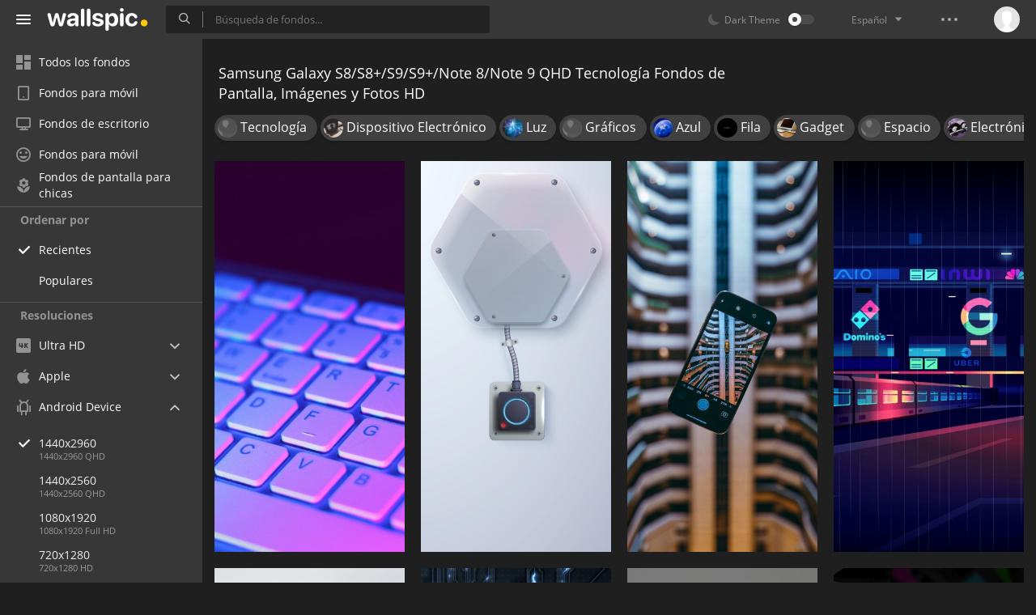

--- FILE ---
content_type: text/html; charset=UTF-8
request_url: https://wallspic.com/es/album/tecnologia/1440x2960
body_size: 14724
content:
<!doctype html>
<html class=""
      data-theme="theme-dark"
      data-domain-theme="wallspic-dark"
      lang="es">
<head>
    <meta charset="utf-8">
    <meta name="viewport" content="width=device-width, initial-scale=1.0, maximum-scale=1.0, user-scalable=no">
    <title>Tecnolog&iacute;a Samsung Galaxy S8/S8+/S9/S9+/Note 8/Note 9 QHD Im&aacute;genes, Fondos de Pantalla 1440x2960 y Fotos. Desc&aacute;rgalos Gratis</title><meta name="description" content="Descarga gratis tecnolog&iacute;a im&aacute;genes, Samsung Galaxy S8/S8+/S9/S9+/Note 8/Note 9 QHD fotos y 1440x2960 fondos de pantalla HD."><meta name="twitter:image" content="https://wallspic.com/static/images/akspic-logo.png"><meta property="og:type" content="website"><meta property="og:url" content="https://wallspic.com/es/album/tecnologia/1440x2960"><meta property="og:image" content="https://wallspic.com/static/images/akspic-logo.png"><meta property="og:title" content="Tecnolog&iacute;a Samsung Galaxy S8/S8+/S9/S9+/Note 8/Note 9 QHD Im&aacute;genes, Fondos de Pantalla 1440x2960 y Fotos. Desc&aacute;rgalos Gratis"><meta property="og:description" content="Descarga gratis tecnolog&iacute;a im&aacute;genes, Samsung Galaxy S8/S8+/S9/S9+/Note 8/Note 9 QHD fotos y 1440x2960 fondos de pantalla HD."><link rel='canonical' href='https://wallspic.com/es/album/tecnologia/1440x2960'><link rel='alternate' hreflang='en' href='https://wallspic.com/album/technology/1440x2960'><link rel='alternate' hreflang='ru' href='https://akspic.ru/album/tehnologiya/1440x2960'><link rel='alternate' hreflang='es' href='https://wallspic.com/es/album/tecnologia/1440x2960'><link rel='alternate' hreflang='de' href='https://wallspic.com/de/album/technologie/1440x2960'><link rel='alternate' hreflang='fr' href='https://wallspic.com/fr/album/technology/1440x2960'><link rel='alternate' hreflang='zh-Hans' href='https://wallspic.com/cn/album/ji_shu/1440x2960'><script type="application/ld+json">{"@context":"http://schema.org","@type":"WebSite","url":"https://wallspic.com","potentialAction":{"@type":"SearchAction","target":"https://wallspic.com/es/search/{search}","query-input":"required name=search"}}</script><script type="application/ld+json">{"@context":"http://schema.org","@type":"Organization","name":"Akspic","url":["https://wallspic.com"],"logo":"https://wallspic.com/static/images/akspic-logo.png"}</script><script type="application/ld+json">[{"@context":"http://schema.org","@type":"ImageObject","description":"Tablet, Periféricos, Netbook, Dispositivo de Entrada, Teclado. Wallpaper in 1440x2960 Resolution","datePublished":"2025-04-24 00:46:02","contentUrl":"https://img3.wallspic.com/crops/7/0/4/9/6/169407/169407-tablet-perifericos-netbook-dispositivo_de_entrada-teclado-1440x2960.jpg","fileFormat":"image/jpeg","thumbnail":{"@context":"http://schema.org","@type":"ImageObject","contentUrl":"https://img3.wallspic.com/previews/7/0/4/9/6/169407/169407-tablet-perifericos-netbook-dispositivo_de_entrada-teclado-360x740.jpg","fileFormat":"image/jpeg"}},{"@context":"http://schema.org","@type":"ImageObject","description":"Gadget, Blanco, Azure, Rectángulo, Dispositivo de Comunicación. Wallpaper in 1440x2960 Resolution","datePublished":"2025-04-03 13:06:02","contentUrl":"https://img1.wallspic.com/crops/3/3/3/9/7/179333/179333-gadget-blanco-azure-rectangulo-dispositivo_de_comunicacion-1440x2960.jpg","fileFormat":"image/jpeg","thumbnail":{"@context":"http://schema.org","@type":"ImageObject","contentUrl":"https://img1.wallspic.com/previews/3/3/3/9/7/179333/179333-gadget-blanco-azure-rectangulo-dispositivo_de_comunicacion-360x740.jpg","fileFormat":"image/jpeg"}},{"@context":"http://schema.org","@type":"ImageObject","description":"Smartphone, Teléfono, Iluminación Automotriz, Dispositivo de Comunicación, Triangulo. Wallpaper in 1440x2960 Resolution","datePublished":"2024-08-26 16:56:02","contentUrl":"https://img2.wallspic.com/crops/2/2/4/8/7/178422/178422-smartphone-telefono-iluminacion_automotriz-dispositivo_de_comunicacion-triangulo-1440x2960.jpg","fileFormat":"image/jpeg","thumbnail":{"@context":"http://schema.org","@type":"ImageObject","contentUrl":"https://img2.wallspic.com/previews/2/2/4/8/7/178422/178422-smartphone-telefono-iluminacion_automotriz-dispositivo_de_comunicacion-triangulo-360x740.jpg","fileFormat":"image/jpeg"}},{"@context":"http://schema.org","@type":"ImageObject","description":"Luz, Fila, El Efecto Visual de la Iluminación, Neon, Patrón. Wallpaper in 1440x2960 Resolution","datePublished":"2024-04-08 18:56:02","contentUrl":"https://img2.wallspic.com/crops/3/6/3/6/7/176363/176363-luz-fila-el_efecto_visual_de_la_iluminacion-neon-patron-1440x2960.jpg","fileFormat":"image/jpeg","thumbnail":{"@context":"http://schema.org","@type":"ImageObject","contentUrl":"https://img2.wallspic.com/previews/3/6/3/6/7/176363/176363-luz-fila-el_efecto_visual_de_la_iluminacion-neon-patron-360x740.jpg","fileFormat":"image/jpeg"}},{"@context":"http://schema.org","@type":"ImageObject","description":"Auriculares, Controlador de Juego, Blanco, Negro, Dispositivo de Entrada. Wallpaper in 1440x2960 Resolution","datePublished":"2023-10-15 18:59:01","contentUrl":"https://img2.wallspic.com/crops/3/1/8/5/7/175813/175813-auriculares-controlador_de_juego-blanco-negro-dispositivo_de_entrada-1440x2960.jpg","fileFormat":"image/jpeg","thumbnail":{"@context":"http://schema.org","@type":"ImageObject","contentUrl":"https://img2.wallspic.com/previews/3/1/8/5/7/175813/175813-auriculares-controlador_de_juego-blanco-negro-dispositivo_de_entrada-360x740.jpg","fileFormat":"image/jpeg"}},{"@context":"http://schema.org","@type":"ImageObject","description":"Circuito Integrado, CPU, Microprocesador, Chip, Electrónica. Wallpaper in 1440x2960 Resolution","datePublished":"2023-09-07 13:33:01","contentUrl":"https://img3.wallspic.com/crops/7/0/0/5/7/175007/175007-circuito_integrado-cpu-microprocesador-chip-electronica-1440x2960.jpg","fileFormat":"image/jpeg","thumbnail":{"@context":"http://schema.org","@type":"ImageObject","contentUrl":"https://img3.wallspic.com/previews/7/0/0/5/7/175007/175007-circuito_integrado-cpu-microprocesador-chip-electronica-360x740.jpg","fileFormat":"image/jpeg"}},{"@context":"http://schema.org","@type":"ImageObject","description":"Bombilla de Luz Incandescente, Luz, Blanco, Gesto, Amarillo. Wallpaper in 1440x2960 Resolution","datePublished":"2023-08-22 14:26:02","contentUrl":"https://img2.wallspic.com/crops/0/4/8/2/7/172840/172840-bombilla_de_luz_incandescente-luz-blanco-gesto-amarillo-1440x2960.jpg","fileFormat":"image/jpeg","thumbnail":{"@context":"http://schema.org","@type":"ImageObject","contentUrl":"https://img2.wallspic.com/previews/0/4/8/2/7/172840/172840-bombilla_de_luz_incandescente-luz-blanco-gesto-amarillo-360x740.jpg","fileFormat":"image/jpeg"}},{"@context":"http://schema.org","@type":"ImageObject","description":"Gadget, Electrónica, Rosa, Magenta, Dispositivo Electrónico. Wallpaper in 1440x2960 Resolution","datePublished":"2023-05-05 10:00:03","contentUrl":"https://img3.wallspic.com/crops/7/7/9/7/6/167977/167977-gadget-electronica-rosa-magenta-dispositivo_electronico-1440x2960.jpg","fileFormat":"image/jpeg","thumbnail":{"@context":"http://schema.org","@type":"ImageObject","contentUrl":"https://img3.wallspic.com/previews/7/7/9/7/6/167977/167977-gadget-electronica-rosa-magenta-dispositivo_electronico-360x740.jpg","fileFormat":"image/jpeg"}},{"@context":"http://schema.org","@type":"ImageObject","description":"Arte, Agua, Luz, Electricidad, la Luz de Calle. Wallpaper in 1440x2960 Resolution","datePublished":"2023-03-18 17:26:01","contentUrl":"https://img2.wallspic.com/crops/5/8/4/2/7/172485/172485-arte-agua-luz-electricidad-la_luz_de_calle-1440x2960.jpg","fileFormat":"image/jpeg","thumbnail":{"@context":"http://schema.org","@type":"ImageObject","contentUrl":"https://img2.wallspic.com/previews/5/8/4/2/7/172485/172485-arte-agua-luz-electricidad-la_luz_de_calle-360x740.jpg","fileFormat":"image/jpeg"}},{"@context":"http://schema.org","@type":"ImageObject","description":"Circulo, Texto, Matemáticas, Gas, Tintes y Matices. Wallpaper in 1440x2960 Resolution","datePublished":"2023-02-25 00:17:02","contentUrl":"https://img2.wallspic.com/crops/0/1/1/2/7/172110/172110-circulo-texto-matemticas-gas-tintes_y_matices-1440x2960.jpg","fileFormat":"image/jpeg","thumbnail":{"@context":"http://schema.org","@type":"ImageObject","contentUrl":"https://img2.wallspic.com/previews/0/1/1/2/7/172110/172110-circulo-texto-matemticas-gas-tintes_y_matices-360x740.jpg","fileFormat":"image/jpeg"}},{"@context":"http://schema.org","@type":"ImageObject","description":"Airpods Pro, Bluetooth, Manzana, Altavoz, Inalámbrica. Wallpaper in 1440x2960 Resolution","datePublished":"2022-07-15 11:29:02","contentUrl":"https://img3.wallspic.com/crops/0/8/1/9/6/169180/169180-airpods_pro-bluetooth-manzana-altavoz-inalmbrica-1440x2960.jpg","fileFormat":"image/jpeg","thumbnail":{"@context":"http://schema.org","@type":"ImageObject","contentUrl":"https://img3.wallspic.com/previews/0/8/1/9/6/169180/169180-airpods_pro-bluetooth-manzana-altavoz-inalmbrica-360x740.jpg","fileFormat":"image/jpeg"}},{"@context":"http://schema.org","@type":"ImageObject","description":"Agua, Luz, Smartphone, Teléfono, Cristalería. Wallpaper in 1440x2960 Resolution","datePublished":"2022-04-02 00:56:04","contentUrl":"https://img2.wallspic.com/crops/7/0/9/7/6/167907/167907-agua-luz-smartphone-telefono-cristaleria-1440x2960.jpg","fileFormat":"image/jpeg","thumbnail":{"@context":"http://schema.org","@type":"ImageObject","contentUrl":"https://img2.wallspic.com/previews/7/0/9/7/6/167907/167907-agua-luz-smartphone-telefono-cristaleria-360x740.jpg","fileFormat":"image/jpeg"}},{"@context":"http://schema.org","@type":"ImageObject","description":"Outsourcing, Energía, Iluminación Automotriz, Cristalería, Bombilla de Luz. Wallpaper in 1440x2960 Resolution","datePublished":"2022-02-21 06:14:03","contentUrl":"https://img2.wallspic.com/crops/2/1/9/6/6/166912/166912-outsourcing-energia-iluminacion_automotriz-cristaleria-bombilla_de_luz-1440x2960.jpg","fileFormat":"image/jpeg","thumbnail":{"@context":"http://schema.org","@type":"ImageObject","contentUrl":"https://img2.wallspic.com/previews/2/1/9/6/6/166912/166912-outsourcing-energia-iluminacion_automotriz-cristaleria-bombilla_de_luz-360x740.jpg","fileFormat":"image/jpeg"}},{"@context":"http://schema.org","@type":"ImageObject","description":"Reaccionar Js, Reaccionar, Javascript, Biblioteca Javascript, Siguiente Js. Wallpaper in 1440x2960 Resolution","datePublished":"2022-02-21 05:05:02","contentUrl":"https://img2.wallspic.com/crops/4/8/2/7/6/167284/167284-reaccionar_js-reaccionar-javascript-biblioteca_javascript-siguiente_js-1440x2960.jpg","fileFormat":"image/jpeg","thumbnail":{"@context":"http://schema.org","@type":"ImageObject","contentUrl":"https://img2.wallspic.com/previews/4/8/2/7/6/167284/167284-reaccionar_js-reaccionar-javascript-biblioteca_javascript-siguiente_js-360x740.jpg","fileFormat":"image/jpeg"}},{"@context":"http://schema.org","@type":"ImageObject","description":"Smartphone, Manzana, Ios, Tarjeta SIM, Cristalería. Wallpaper in 1440x2960 Resolution","datePublished":"2021-07-26 23:21:02","contentUrl":"https://img3.wallspic.com/crops/0/8/7/5/6/165780/165780-smartphone-manzana-ios-tarjeta_sim-cristaleria-1440x2960.jpg","fileFormat":"image/jpeg","thumbnail":{"@context":"http://schema.org","@type":"ImageObject","contentUrl":"https://img3.wallspic.com/previews/0/8/7/5/6/165780/165780-smartphone-manzana-ios-tarjeta_sim-cristaleria-360x740.jpg","fileFormat":"image/jpeg"}},{"@context":"http://schema.org","@type":"ImageObject","description":"Luz, Morado, Rosa, Madera, Violeta. Wallpaper in 1440x2960 Resolution","datePublished":"2021-07-03 18:44:02","contentUrl":"https://img3.wallspic.com/crops/6/4/6/5/6/165646/165646-luz-morado-rosa-madera-violeta-1440x2960.jpg","fileFormat":"image/jpeg","thumbnail":{"@context":"http://schema.org","@type":"ImageObject","contentUrl":"https://img3.wallspic.com/previews/6/4/6/5/6/165646/165646-luz-morado-rosa-madera-violeta-360x740.jpg","fileFormat":"image/jpeg"}},{"@context":"http://schema.org","@type":"ImageObject","description":"Luz, Entretenimiento, Evento, Agua, Diversión. Wallpaper in 1440x2960 Resolution","datePublished":"2021-05-17 22:51:02","contentUrl":"https://img1.wallspic.com/crops/9/3/2/5/6/165239/165239-luz-entretenimiento-evento-agua-diversion-1440x2960.jpg","fileFormat":"image/jpeg","thumbnail":{"@context":"http://schema.org","@type":"ImageObject","contentUrl":"https://img1.wallspic.com/previews/9/3/2/5/6/165239/165239-luz-entretenimiento-evento-agua-diversion-360x740.jpg","fileFormat":"image/jpeg"}},{"@context":"http://schema.org","@type":"ImageObject","description":"Electrónica, Coche, Dispositivo de Comunicación, Gris, Gadget. Wallpaper in 1440x2960 Resolution","datePublished":"2021-05-17 10:54:01","contentUrl":"https://img3.wallspic.com/crops/4/1/2/5/6/165214/165214-electronica-coche-dispositivo_de_comunicacion-gris-gadget-1440x2960.jpg","fileFormat":"image/jpeg","thumbnail":{"@context":"http://schema.org","@type":"ImageObject","contentUrl":"https://img3.wallspic.com/previews/4/1/2/5/6/165214/165214-electronica-coche-dispositivo_de_comunicacion-gris-gadget-360x740.jpg","fileFormat":"image/jpeg"}},{"@context":"http://schema.org","@type":"ImageObject","description":"Colorido Oscuro, Soluciones de pc Sunny, Color, Gadget, Entretenimiento. Wallpaper in 1440x2960 Resolution","datePublished":"2021-03-06 05:55:02","contentUrl":"https://img1.wallspic.com/crops/3/6/7/3/6/163763/163763-colorido_oscuro-soluciones_de_pc_sunny-color-gadget-entretenimiento-1440x2960.jpg","fileFormat":"image/jpeg","thumbnail":{"@context":"http://schema.org","@type":"ImageObject","contentUrl":"https://img1.wallspic.com/previews/3/6/7/3/6/163763/163763-colorido_oscuro-soluciones_de_pc_sunny-color-gadget-entretenimiento-360x740.jpg","fileFormat":"image/jpeg"}},{"@context":"http://schema.org","@type":"ImageObject","description":"Iconos Estéticos de Invierno de Harry Potter, Harry Potter, Mágico Mundo, Tren, el Material Rodante. Wallpaper in 1440x2960 Resolution","datePublished":"2021-03-05 14:34:01","contentUrl":"https://img3.wallspic.com/crops/1/3/1/5/5/155131/155131-iconos_esteticos_de_invierno_de_harry_potter-harry_potter-mgico_mundo-tren-el_material_rodante-1440x2960.jpg","fileFormat":"image/jpeg","thumbnail":{"@context":"http://schema.org","@type":"ImageObject","contentUrl":"https://img3.wallspic.com/previews/1/3/1/5/5/155131/155131-iconos_esteticos_de_invierno_de_harry_potter-harry_potter-mgico_mundo-tren-el_material_rodante-360x740.jpg","fileFormat":"image/jpeg"}},{"@context":"http://schema.org","@type":"ImageObject","description":"Vegas, Casino, Dispositivo Electrónico, Tragamonedas, Arcade. Wallpaper in 1440x2960 Resolution","datePublished":"2021-03-04 00:12:01","contentUrl":"https://img2.wallspic.com/crops/6/7/2/3/6/163276/163276-vegas-casino-dispositivo_electronico-tragamonedas-arcade-1440x2960.jpg","fileFormat":"image/jpeg","thumbnail":{"@context":"http://schema.org","@type":"ImageObject","contentUrl":"https://img2.wallspic.com/previews/6/7/2/3/6/163276/163276-vegas-casino-dispositivo_electronico-tragamonedas-arcade-360x740.jpg","fileFormat":"image/jpeg"}},{"@context":"http://schema.org","@type":"ImageObject","description":"Ilustración Abstracta Verde y Amarillo. Wallpaper in 1440x2960 Resolution","datePublished":"2021-03-03 23:01:01","contentUrl":"https://img3.wallspic.com/crops/9/0/7/2/4/142709/142709-ilustracion_abstracta_verde_y_amarillo-1440x2960.jpg","fileFormat":"image/jpeg","thumbnail":{"@context":"http://schema.org","@type":"ImageObject","contentUrl":"https://img3.wallspic.com/previews/9/0/7/2/4/142709/142709-ilustracion_abstracta_verde_y_amarillo-360x740.jpg","fileFormat":"image/jpeg"}},{"@context":"http://schema.org","@type":"ImageObject","description":"Iphone 4 Blanco Con Funda Azul. Wallpaper in 1440x2960 Resolution","datePublished":"2021-03-03 06:12:01","contentUrl":"https://img3.wallspic.com/crops/2/2/4/6/3/136422/136422-iphone_4_blanco_con_funda_azul-1440x2960.jpg","fileFormat":"image/jpeg","thumbnail":{"@context":"http://schema.org","@type":"ImageObject","contentUrl":"https://img3.wallspic.com/previews/2/2/4/6/3/136422/136422-iphone_4_blanco_con_funda_azul-360x740.jpg","fileFormat":"image/jpeg"}},{"@context":"http://schema.org","@type":"ImageObject","description":"Lente de Cámara Negra Sobre Mapa Blanco y Azul. Wallpaper in 1440x2960 Resolution","datePublished":"2021-02-16 11:34:02","contentUrl":"https://img3.wallspic.com/crops/0/5/3/6/3/136350/136350-lente_de_camara_negra_sobre_mapa_blanco_y_azul-1440x2960.jpg","fileFormat":"image/jpeg","thumbnail":{"@context":"http://schema.org","@type":"ImageObject","contentUrl":"https://img3.wallspic.com/previews/0/5/3/6/3/136350/136350-lente_de_camara_negra_sobre_mapa_blanco_y_azul-360x740.jpg","fileFormat":"image/jpeg"}},{"@context":"http://schema.org","@type":"ImageObject","description":"Instrumento Electrónico, Mezclador de DJ, Deejay, DJ Pionero, Dispositivo Electrónico. Wallpaper in 1440x2960 Resolution","datePublished":"2021-02-15 21:08:01","contentUrl":"https://img3.wallspic.com/crops/3/7/4/4/3/134473/134473-instrumento_electronico-mezclador_de_dj-deejay-dj_pionero-dispositivo_electronico-1440x2960.jpg","fileFormat":"image/jpeg","thumbnail":{"@context":"http://schema.org","@type":"ImageObject","contentUrl":"https://img3.wallspic.com/previews/3/7/4/4/3/134473/134473-instrumento_electronico-mezclador_de_dj-deejay-dj_pionero-dispositivo_electronico-360x740.jpg","fileFormat":"image/jpeg"}},{"@context":"http://schema.org","@type":"ImageObject","description":"Rayas de Luz Roja y Azul. Wallpaper in 1440x2960 Resolution","datePublished":"2021-02-11 02:49:01","contentUrl":"https://img2.wallspic.com/crops/5/0/1/8/4/148105/148105-rayas_de_luz_roja_y_azul-1440x2960.jpg","fileFormat":"image/jpeg","thumbnail":{"@context":"http://schema.org","@type":"ImageObject","contentUrl":"https://img2.wallspic.com/previews/5/0/1/8/4/148105/148105-rayas_de_luz_roja_y_azul-360x740.jpg","fileFormat":"image/jpeg"}},{"@context":"http://schema.org","@type":"ImageObject","description":"Luces Bokeh Rojas y Blancas. Wallpaper in 1440x2960 Resolution","datePublished":"2021-02-10 11:28:02","contentUrl":"https://img1.wallspic.com/crops/8/3/6/8/3/138638/138638-luces_bokeh_rojas_y_blancas-1440x2960.jpg","fileFormat":"image/jpeg","thumbnail":{"@context":"http://schema.org","@type":"ImageObject","contentUrl":"https://img1.wallspic.com/previews/8/3/6/8/3/138638/138638-luces_bokeh_rojas_y_blancas-360x740.jpg","fileFormat":"image/jpeg"}},{"@context":"http://schema.org","@type":"ImageObject","description":"Dispositivo Electrónico, Vidrio, Colección, Multimedia. Wallpaper in 1440x2960 Resolution","datePublished":"2021-02-10 07:40:01","contentUrl":"https://img1.wallspic.com/crops/1/3/3/4/5/154331/154331-dispositivo_electronico-vidrio-coleccin-multimedia-1440x2960.jpg","fileFormat":"image/jpeg","thumbnail":{"@context":"http://schema.org","@type":"ImageObject","contentUrl":"https://img1.wallspic.com/previews/1/3/3/4/5/154331/154331-dispositivo_electronico-vidrio-coleccin-multimedia-360x740.jpg","fileFormat":"image/jpeg"}},{"@context":"http://schema.org","@type":"ImageObject","description":"Equipo de Audio, Dispositivo Electrónico, Electrónica, Beats Electronics, Auriculares. Wallpaper in 1440x2960 Resolution","datePublished":"2021-02-09 23:18:02","contentUrl":"https://img2.wallspic.com/crops/6/6/3/4/3/134366/134366-equipo_de_audio-dispositivo_electronico-electronica-beats_electronics-auriculares-1440x2960.jpg","fileFormat":"image/jpeg","thumbnail":{"@context":"http://schema.org","@type":"ImageObject","contentUrl":"https://img2.wallspic.com/previews/6/6/3/4/3/134366/134366-equipo_de_audio-dispositivo_electronico-electronica-beats_electronics-auriculares-360x740.jpg","fileFormat":"image/jpeg"}},{"@context":"http://schema.org","@type":"ImageObject","description":"Google, Google Pixel 4, Geometría, Matemáticas, Fila. Wallpaper in 1440x2960 Resolution","datePublished":"2021-02-03 01:37:03","contentUrl":"https://img3.wallspic.com/crops/5/4/9/9/5/159945/159945-google-google_pixel_4-geometria-matemticas-fila-1440x2960.jpg","fileFormat":"image/jpeg","thumbnail":{"@context":"http://schema.org","@type":"ImageObject","contentUrl":"https://img3.wallspic.com/previews/5/4/9/9/5/159945/159945-google-google_pixel_4-geometria-matemticas-fila-360x740.jpg","fileFormat":"image/jpeg"}}]</script>    <meta name="apple-itunes-app" content="app-id=1603047513">
    <meta name="msvalidate.01" content="E6441F18BA8695470BE84C40C0D6A0B5"/>
    <link rel="preload" as="font" type="font/woff2" href="/.build/front/fonts/regular/a9557e.woff2" crossorigin>
    <link rel="preload" as="font" type="font/woff2" href="/.build/front/fonts/600/97593b.woff2" crossorigin>
    <link rel="preload" as="font" type="font/woff2" href="/.build/front/fonts/700/17c283.woff2" crossorigin>
    <link rel="preload" as="font" type="font/ttf" href="/.build/front/fonts/icomoon/44efee.ttf" crossorigin>
    <link href="/.build/front/main/c848c2.css" rel="stylesheet">
    <link rel="apple-touch-icon" href="/static/images/favicon/apple-touch-icon.png" sizes="180x180">
    <link rel="icon" href="/static/images/favicon/favicon-32x32.png" sizes="32x32">
    <link rel="icon" href="/static/images/favicon/favicon-16x16.png" sizes="16x16">
    <link rel="icon" href="/static/images/favicon/favicon.ico">
    <link rel="manifest" href="/static/images/favicon/manifest.json">

    <script type="text/javascript">
        window.isMobileDevice = false;
        window.sideMenu = false;
        window.currentPageLocale = "es";
        window.locale = "es";
        window.page = {"locale":"es","indexed":true,"url":"https:\/\/wallspic.com\/es\/album\/tecnologia\/1440x2960","home":"https:\/\/wallspic.com\/es","canonical":"https:\/\/wallspic.com\/es\/album\/tecnologia\/1440x2960","image":"https:\/\/wallspic.com\/static\/images\/akspic-logo.png","previous":null,"next":null,"title":"Tecnolog\u00eda Samsung Galaxy S8\/S8+\/S9\/S9+\/Note 8\/Note 9 QHD Im\u00e1genes, Fondos de Pantalla 1440x2960 y Fotos. Desc\u00e1rgalos Gratis","description":"Descarga gratis tecnolog\u00eda im\u00e1genes, Samsung Galaxy S8\/S8+\/S9\/S9+\/Note 8\/Note 9 QHD fotos y 1440x2960 fondos de pantalla HD.","galleryDescription":"","postscription":"200+ Free images of tecnolog\u00eda","h1":"Samsung Galaxy S8\/S8+\/S9\/S9+\/Note 8\/Note 9 QHD Tecnolog\u00eda Fondos de Pantalla, Im\u00e1genes y Fotos HD","h2":"Fondos de pantalla","alternatives":{"en":"https:\/\/wallspic.com\/album\/technology\/1440x2960","ru":"https:\/\/akspic.ru\/album\/tehnologiya\/1440x2960","es":"https:\/\/wallspic.com\/es\/album\/tecnologia\/1440x2960","de":"https:\/\/wallspic.com\/de\/album\/technologie\/1440x2960","fr":"https:\/\/wallspic.com\/fr\/album\/technology\/1440x2960","zh-Hans":"https:\/\/wallspic.com\/cn\/album\/ji_shu\/1440x2960"},"metaObjects":[{"@context":"http:\/\/schema.org","@type":"WebSite","url":"https:\/\/wallspic.com","potentialAction":{"@type":"SearchAction","target":"https:\/\/wallspic.com\/es\/search\/{search}","query-input":"required name=search"}},{"@context":"http:\/\/schema.org","@type":"Organization","name":"Akspic","url":["https:\/\/wallspic.com"],"logo":"https:\/\/wallspic.com\/static\/images\/akspic-logo.png"},[{"@context":"http:\/\/schema.org","@type":"ImageObject","description":"Tablet, Perif\u00e9ricos, Netbook, Dispositivo de Entrada, Teclado. Wallpaper in 1440x2960 Resolution","datePublished":"2025-04-24 00:46:02","contentUrl":"https:\/\/img3.wallspic.com\/crops\/7\/0\/4\/9\/6\/169407\/169407-tablet-perifericos-netbook-dispositivo_de_entrada-teclado-1440x2960.jpg","fileFormat":"image\/jpeg","thumbnail":{"@context":"http:\/\/schema.org","@type":"ImageObject","contentUrl":"https:\/\/img3.wallspic.com\/previews\/7\/0\/4\/9\/6\/169407\/169407-tablet-perifericos-netbook-dispositivo_de_entrada-teclado-360x740.jpg","fileFormat":"image\/jpeg"}},{"@context":"http:\/\/schema.org","@type":"ImageObject","description":"Gadget, Blanco, Azure, Rect\u00e1ngulo, Dispositivo de Comunicaci\u00f3n. Wallpaper in 1440x2960 Resolution","datePublished":"2025-04-03 13:06:02","contentUrl":"https:\/\/img1.wallspic.com\/crops\/3\/3\/3\/9\/7\/179333\/179333-gadget-blanco-azure-rectangulo-dispositivo_de_comunicacion-1440x2960.jpg","fileFormat":"image\/jpeg","thumbnail":{"@context":"http:\/\/schema.org","@type":"ImageObject","contentUrl":"https:\/\/img1.wallspic.com\/previews\/3\/3\/3\/9\/7\/179333\/179333-gadget-blanco-azure-rectangulo-dispositivo_de_comunicacion-360x740.jpg","fileFormat":"image\/jpeg"}},{"@context":"http:\/\/schema.org","@type":"ImageObject","description":"Smartphone, Tel\u00e9fono, Iluminaci\u00f3n Automotriz, Dispositivo de Comunicaci\u00f3n, Triangulo. Wallpaper in 1440x2960 Resolution","datePublished":"2024-08-26 16:56:02","contentUrl":"https:\/\/img2.wallspic.com\/crops\/2\/2\/4\/8\/7\/178422\/178422-smartphone-telefono-iluminacion_automotriz-dispositivo_de_comunicacion-triangulo-1440x2960.jpg","fileFormat":"image\/jpeg","thumbnail":{"@context":"http:\/\/schema.org","@type":"ImageObject","contentUrl":"https:\/\/img2.wallspic.com\/previews\/2\/2\/4\/8\/7\/178422\/178422-smartphone-telefono-iluminacion_automotriz-dispositivo_de_comunicacion-triangulo-360x740.jpg","fileFormat":"image\/jpeg"}},{"@context":"http:\/\/schema.org","@type":"ImageObject","description":"Luz, Fila, El Efecto Visual de la Iluminaci\u00f3n, Neon, Patr\u00f3n. Wallpaper in 1440x2960 Resolution","datePublished":"2024-04-08 18:56:02","contentUrl":"https:\/\/img2.wallspic.com\/crops\/3\/6\/3\/6\/7\/176363\/176363-luz-fila-el_efecto_visual_de_la_iluminacion-neon-patron-1440x2960.jpg","fileFormat":"image\/jpeg","thumbnail":{"@context":"http:\/\/schema.org","@type":"ImageObject","contentUrl":"https:\/\/img2.wallspic.com\/previews\/3\/6\/3\/6\/7\/176363\/176363-luz-fila-el_efecto_visual_de_la_iluminacion-neon-patron-360x740.jpg","fileFormat":"image\/jpeg"}},{"@context":"http:\/\/schema.org","@type":"ImageObject","description":"Auriculares, Controlador de Juego, Blanco, Negro, Dispositivo de Entrada. Wallpaper in 1440x2960 Resolution","datePublished":"2023-10-15 18:59:01","contentUrl":"https:\/\/img2.wallspic.com\/crops\/3\/1\/8\/5\/7\/175813\/175813-auriculares-controlador_de_juego-blanco-negro-dispositivo_de_entrada-1440x2960.jpg","fileFormat":"image\/jpeg","thumbnail":{"@context":"http:\/\/schema.org","@type":"ImageObject","contentUrl":"https:\/\/img2.wallspic.com\/previews\/3\/1\/8\/5\/7\/175813\/175813-auriculares-controlador_de_juego-blanco-negro-dispositivo_de_entrada-360x740.jpg","fileFormat":"image\/jpeg"}},{"@context":"http:\/\/schema.org","@type":"ImageObject","description":"Circuito Integrado, CPU, Microprocesador, Chip, Electr\u00f3nica. Wallpaper in 1440x2960 Resolution","datePublished":"2023-09-07 13:33:01","contentUrl":"https:\/\/img3.wallspic.com\/crops\/7\/0\/0\/5\/7\/175007\/175007-circuito_integrado-cpu-microprocesador-chip-electronica-1440x2960.jpg","fileFormat":"image\/jpeg","thumbnail":{"@context":"http:\/\/schema.org","@type":"ImageObject","contentUrl":"https:\/\/img3.wallspic.com\/previews\/7\/0\/0\/5\/7\/175007\/175007-circuito_integrado-cpu-microprocesador-chip-electronica-360x740.jpg","fileFormat":"image\/jpeg"}},{"@context":"http:\/\/schema.org","@type":"ImageObject","description":"Bombilla de Luz Incandescente, Luz, Blanco, Gesto, Amarillo. Wallpaper in 1440x2960 Resolution","datePublished":"2023-08-22 14:26:02","contentUrl":"https:\/\/img2.wallspic.com\/crops\/0\/4\/8\/2\/7\/172840\/172840-bombilla_de_luz_incandescente-luz-blanco-gesto-amarillo-1440x2960.jpg","fileFormat":"image\/jpeg","thumbnail":{"@context":"http:\/\/schema.org","@type":"ImageObject","contentUrl":"https:\/\/img2.wallspic.com\/previews\/0\/4\/8\/2\/7\/172840\/172840-bombilla_de_luz_incandescente-luz-blanco-gesto-amarillo-360x740.jpg","fileFormat":"image\/jpeg"}},{"@context":"http:\/\/schema.org","@type":"ImageObject","description":"Gadget, Electr\u00f3nica, Rosa, Magenta, Dispositivo Electr\u00f3nico. Wallpaper in 1440x2960 Resolution","datePublished":"2023-05-05 10:00:03","contentUrl":"https:\/\/img3.wallspic.com\/crops\/7\/7\/9\/7\/6\/167977\/167977-gadget-electronica-rosa-magenta-dispositivo_electronico-1440x2960.jpg","fileFormat":"image\/jpeg","thumbnail":{"@context":"http:\/\/schema.org","@type":"ImageObject","contentUrl":"https:\/\/img3.wallspic.com\/previews\/7\/7\/9\/7\/6\/167977\/167977-gadget-electronica-rosa-magenta-dispositivo_electronico-360x740.jpg","fileFormat":"image\/jpeg"}},{"@context":"http:\/\/schema.org","@type":"ImageObject","description":"Arte, Agua, Luz, Electricidad, la Luz de Calle. Wallpaper in 1440x2960 Resolution","datePublished":"2023-03-18 17:26:01","contentUrl":"https:\/\/img2.wallspic.com\/crops\/5\/8\/4\/2\/7\/172485\/172485-arte-agua-luz-electricidad-la_luz_de_calle-1440x2960.jpg","fileFormat":"image\/jpeg","thumbnail":{"@context":"http:\/\/schema.org","@type":"ImageObject","contentUrl":"https:\/\/img2.wallspic.com\/previews\/5\/8\/4\/2\/7\/172485\/172485-arte-agua-luz-electricidad-la_luz_de_calle-360x740.jpg","fileFormat":"image\/jpeg"}},{"@context":"http:\/\/schema.org","@type":"ImageObject","description":"Circulo, Texto, Matem\u00e1ticas, Gas, Tintes y Matices. Wallpaper in 1440x2960 Resolution","datePublished":"2023-02-25 00:17:02","contentUrl":"https:\/\/img2.wallspic.com\/crops\/0\/1\/1\/2\/7\/172110\/172110-circulo-texto-matemticas-gas-tintes_y_matices-1440x2960.jpg","fileFormat":"image\/jpeg","thumbnail":{"@context":"http:\/\/schema.org","@type":"ImageObject","contentUrl":"https:\/\/img2.wallspic.com\/previews\/0\/1\/1\/2\/7\/172110\/172110-circulo-texto-matemticas-gas-tintes_y_matices-360x740.jpg","fileFormat":"image\/jpeg"}},{"@context":"http:\/\/schema.org","@type":"ImageObject","description":"Airpods Pro, Bluetooth, Manzana, Altavoz, Inal\u00e1mbrica. Wallpaper in 1440x2960 Resolution","datePublished":"2022-07-15 11:29:02","contentUrl":"https:\/\/img3.wallspic.com\/crops\/0\/8\/1\/9\/6\/169180\/169180-airpods_pro-bluetooth-manzana-altavoz-inalmbrica-1440x2960.jpg","fileFormat":"image\/jpeg","thumbnail":{"@context":"http:\/\/schema.org","@type":"ImageObject","contentUrl":"https:\/\/img3.wallspic.com\/previews\/0\/8\/1\/9\/6\/169180\/169180-airpods_pro-bluetooth-manzana-altavoz-inalmbrica-360x740.jpg","fileFormat":"image\/jpeg"}},{"@context":"http:\/\/schema.org","@type":"ImageObject","description":"Agua, Luz, Smartphone, Tel\u00e9fono, Cristaler\u00eda. Wallpaper in 1440x2960 Resolution","datePublished":"2022-04-02 00:56:04","contentUrl":"https:\/\/img2.wallspic.com\/crops\/7\/0\/9\/7\/6\/167907\/167907-agua-luz-smartphone-telefono-cristaleria-1440x2960.jpg","fileFormat":"image\/jpeg","thumbnail":{"@context":"http:\/\/schema.org","@type":"ImageObject","contentUrl":"https:\/\/img2.wallspic.com\/previews\/7\/0\/9\/7\/6\/167907\/167907-agua-luz-smartphone-telefono-cristaleria-360x740.jpg","fileFormat":"image\/jpeg"}},{"@context":"http:\/\/schema.org","@type":"ImageObject","description":"Outsourcing, Energ\u00eda, Iluminaci\u00f3n Automotriz, Cristaler\u00eda, Bombilla de Luz. Wallpaper in 1440x2960 Resolution","datePublished":"2022-02-21 06:14:03","contentUrl":"https:\/\/img2.wallspic.com\/crops\/2\/1\/9\/6\/6\/166912\/166912-outsourcing-energia-iluminacion_automotriz-cristaleria-bombilla_de_luz-1440x2960.jpg","fileFormat":"image\/jpeg","thumbnail":{"@context":"http:\/\/schema.org","@type":"ImageObject","contentUrl":"https:\/\/img2.wallspic.com\/previews\/2\/1\/9\/6\/6\/166912\/166912-outsourcing-energia-iluminacion_automotriz-cristaleria-bombilla_de_luz-360x740.jpg","fileFormat":"image\/jpeg"}},{"@context":"http:\/\/schema.org","@type":"ImageObject","description":"Reaccionar Js, Reaccionar, Javascript, Biblioteca Javascript, Siguiente Js. Wallpaper in 1440x2960 Resolution","datePublished":"2022-02-21 05:05:02","contentUrl":"https:\/\/img2.wallspic.com\/crops\/4\/8\/2\/7\/6\/167284\/167284-reaccionar_js-reaccionar-javascript-biblioteca_javascript-siguiente_js-1440x2960.jpg","fileFormat":"image\/jpeg","thumbnail":{"@context":"http:\/\/schema.org","@type":"ImageObject","contentUrl":"https:\/\/img2.wallspic.com\/previews\/4\/8\/2\/7\/6\/167284\/167284-reaccionar_js-reaccionar-javascript-biblioteca_javascript-siguiente_js-360x740.jpg","fileFormat":"image\/jpeg"}},{"@context":"http:\/\/schema.org","@type":"ImageObject","description":"Smartphone, Manzana, Ios, Tarjeta SIM, Cristaler\u00eda. Wallpaper in 1440x2960 Resolution","datePublished":"2021-07-26 23:21:02","contentUrl":"https:\/\/img3.wallspic.com\/crops\/0\/8\/7\/5\/6\/165780\/165780-smartphone-manzana-ios-tarjeta_sim-cristaleria-1440x2960.jpg","fileFormat":"image\/jpeg","thumbnail":{"@context":"http:\/\/schema.org","@type":"ImageObject","contentUrl":"https:\/\/img3.wallspic.com\/previews\/0\/8\/7\/5\/6\/165780\/165780-smartphone-manzana-ios-tarjeta_sim-cristaleria-360x740.jpg","fileFormat":"image\/jpeg"}},{"@context":"http:\/\/schema.org","@type":"ImageObject","description":"Luz, Morado, Rosa, Madera, Violeta. Wallpaper in 1440x2960 Resolution","datePublished":"2021-07-03 18:44:02","contentUrl":"https:\/\/img3.wallspic.com\/crops\/6\/4\/6\/5\/6\/165646\/165646-luz-morado-rosa-madera-violeta-1440x2960.jpg","fileFormat":"image\/jpeg","thumbnail":{"@context":"http:\/\/schema.org","@type":"ImageObject","contentUrl":"https:\/\/img3.wallspic.com\/previews\/6\/4\/6\/5\/6\/165646\/165646-luz-morado-rosa-madera-violeta-360x740.jpg","fileFormat":"image\/jpeg"}},{"@context":"http:\/\/schema.org","@type":"ImageObject","description":"Luz, Entretenimiento, Evento, Agua, Diversi\u00f3n. Wallpaper in 1440x2960 Resolution","datePublished":"2021-05-17 22:51:02","contentUrl":"https:\/\/img1.wallspic.com\/crops\/9\/3\/2\/5\/6\/165239\/165239-luz-entretenimiento-evento-agua-diversion-1440x2960.jpg","fileFormat":"image\/jpeg","thumbnail":{"@context":"http:\/\/schema.org","@type":"ImageObject","contentUrl":"https:\/\/img1.wallspic.com\/previews\/9\/3\/2\/5\/6\/165239\/165239-luz-entretenimiento-evento-agua-diversion-360x740.jpg","fileFormat":"image\/jpeg"}},{"@context":"http:\/\/schema.org","@type":"ImageObject","description":"Electr\u00f3nica, Coche, Dispositivo de Comunicaci\u00f3n, Gris, Gadget. Wallpaper in 1440x2960 Resolution","datePublished":"2021-05-17 10:54:01","contentUrl":"https:\/\/img3.wallspic.com\/crops\/4\/1\/2\/5\/6\/165214\/165214-electronica-coche-dispositivo_de_comunicacion-gris-gadget-1440x2960.jpg","fileFormat":"image\/jpeg","thumbnail":{"@context":"http:\/\/schema.org","@type":"ImageObject","contentUrl":"https:\/\/img3.wallspic.com\/previews\/4\/1\/2\/5\/6\/165214\/165214-electronica-coche-dispositivo_de_comunicacion-gris-gadget-360x740.jpg","fileFormat":"image\/jpeg"}},{"@context":"http:\/\/schema.org","@type":"ImageObject","description":"Colorido Oscuro, Soluciones de pc Sunny, Color, Gadget, Entretenimiento. Wallpaper in 1440x2960 Resolution","datePublished":"2021-03-06 05:55:02","contentUrl":"https:\/\/img1.wallspic.com\/crops\/3\/6\/7\/3\/6\/163763\/163763-colorido_oscuro-soluciones_de_pc_sunny-color-gadget-entretenimiento-1440x2960.jpg","fileFormat":"image\/jpeg","thumbnail":{"@context":"http:\/\/schema.org","@type":"ImageObject","contentUrl":"https:\/\/img1.wallspic.com\/previews\/3\/6\/7\/3\/6\/163763\/163763-colorido_oscuro-soluciones_de_pc_sunny-color-gadget-entretenimiento-360x740.jpg","fileFormat":"image\/jpeg"}},{"@context":"http:\/\/schema.org","@type":"ImageObject","description":"Iconos Est\u00e9ticos de Invierno de Harry Potter, Harry Potter, M\u00e1gico Mundo, Tren, el Material Rodante. Wallpaper in 1440x2960 Resolution","datePublished":"2021-03-05 14:34:01","contentUrl":"https:\/\/img3.wallspic.com\/crops\/1\/3\/1\/5\/5\/155131\/155131-iconos_esteticos_de_invierno_de_harry_potter-harry_potter-mgico_mundo-tren-el_material_rodante-1440x2960.jpg","fileFormat":"image\/jpeg","thumbnail":{"@context":"http:\/\/schema.org","@type":"ImageObject","contentUrl":"https:\/\/img3.wallspic.com\/previews\/1\/3\/1\/5\/5\/155131\/155131-iconos_esteticos_de_invierno_de_harry_potter-harry_potter-mgico_mundo-tren-el_material_rodante-360x740.jpg","fileFormat":"image\/jpeg"}},{"@context":"http:\/\/schema.org","@type":"ImageObject","description":"Vegas, Casino, Dispositivo Electr\u00f3nico, Tragamonedas, Arcade. Wallpaper in 1440x2960 Resolution","datePublished":"2021-03-04 00:12:01","contentUrl":"https:\/\/img2.wallspic.com\/crops\/6\/7\/2\/3\/6\/163276\/163276-vegas-casino-dispositivo_electronico-tragamonedas-arcade-1440x2960.jpg","fileFormat":"image\/jpeg","thumbnail":{"@context":"http:\/\/schema.org","@type":"ImageObject","contentUrl":"https:\/\/img2.wallspic.com\/previews\/6\/7\/2\/3\/6\/163276\/163276-vegas-casino-dispositivo_electronico-tragamonedas-arcade-360x740.jpg","fileFormat":"image\/jpeg"}},{"@context":"http:\/\/schema.org","@type":"ImageObject","description":"Ilustraci\u00f3n Abstracta Verde y Amarillo. Wallpaper in 1440x2960 Resolution","datePublished":"2021-03-03 23:01:01","contentUrl":"https:\/\/img3.wallspic.com\/crops\/9\/0\/7\/2\/4\/142709\/142709-ilustracion_abstracta_verde_y_amarillo-1440x2960.jpg","fileFormat":"image\/jpeg","thumbnail":{"@context":"http:\/\/schema.org","@type":"ImageObject","contentUrl":"https:\/\/img3.wallspic.com\/previews\/9\/0\/7\/2\/4\/142709\/142709-ilustracion_abstracta_verde_y_amarillo-360x740.jpg","fileFormat":"image\/jpeg"}},{"@context":"http:\/\/schema.org","@type":"ImageObject","description":"Iphone 4 Blanco Con Funda Azul. Wallpaper in 1440x2960 Resolution","datePublished":"2021-03-03 06:12:01","contentUrl":"https:\/\/img3.wallspic.com\/crops\/2\/2\/4\/6\/3\/136422\/136422-iphone_4_blanco_con_funda_azul-1440x2960.jpg","fileFormat":"image\/jpeg","thumbnail":{"@context":"http:\/\/schema.org","@type":"ImageObject","contentUrl":"https:\/\/img3.wallspic.com\/previews\/2\/2\/4\/6\/3\/136422\/136422-iphone_4_blanco_con_funda_azul-360x740.jpg","fileFormat":"image\/jpeg"}},{"@context":"http:\/\/schema.org","@type":"ImageObject","description":"Lente de C\u00e1mara Negra Sobre Mapa Blanco y Azul. Wallpaper in 1440x2960 Resolution","datePublished":"2021-02-16 11:34:02","contentUrl":"https:\/\/img3.wallspic.com\/crops\/0\/5\/3\/6\/3\/136350\/136350-lente_de_camara_negra_sobre_mapa_blanco_y_azul-1440x2960.jpg","fileFormat":"image\/jpeg","thumbnail":{"@context":"http:\/\/schema.org","@type":"ImageObject","contentUrl":"https:\/\/img3.wallspic.com\/previews\/0\/5\/3\/6\/3\/136350\/136350-lente_de_camara_negra_sobre_mapa_blanco_y_azul-360x740.jpg","fileFormat":"image\/jpeg"}},{"@context":"http:\/\/schema.org","@type":"ImageObject","description":"Instrumento Electr\u00f3nico, Mezclador de DJ, Deejay, DJ Pionero, Dispositivo Electr\u00f3nico. Wallpaper in 1440x2960 Resolution","datePublished":"2021-02-15 21:08:01","contentUrl":"https:\/\/img3.wallspic.com\/crops\/3\/7\/4\/4\/3\/134473\/134473-instrumento_electronico-mezclador_de_dj-deejay-dj_pionero-dispositivo_electronico-1440x2960.jpg","fileFormat":"image\/jpeg","thumbnail":{"@context":"http:\/\/schema.org","@type":"ImageObject","contentUrl":"https:\/\/img3.wallspic.com\/previews\/3\/7\/4\/4\/3\/134473\/134473-instrumento_electronico-mezclador_de_dj-deejay-dj_pionero-dispositivo_electronico-360x740.jpg","fileFormat":"image\/jpeg"}},{"@context":"http:\/\/schema.org","@type":"ImageObject","description":"Rayas de Luz Roja y Azul. Wallpaper in 1440x2960 Resolution","datePublished":"2021-02-11 02:49:01","contentUrl":"https:\/\/img2.wallspic.com\/crops\/5\/0\/1\/8\/4\/148105\/148105-rayas_de_luz_roja_y_azul-1440x2960.jpg","fileFormat":"image\/jpeg","thumbnail":{"@context":"http:\/\/schema.org","@type":"ImageObject","contentUrl":"https:\/\/img2.wallspic.com\/previews\/5\/0\/1\/8\/4\/148105\/148105-rayas_de_luz_roja_y_azul-360x740.jpg","fileFormat":"image\/jpeg"}},{"@context":"http:\/\/schema.org","@type":"ImageObject","description":"Luces Bokeh Rojas y Blancas. Wallpaper in 1440x2960 Resolution","datePublished":"2021-02-10 11:28:02","contentUrl":"https:\/\/img1.wallspic.com\/crops\/8\/3\/6\/8\/3\/138638\/138638-luces_bokeh_rojas_y_blancas-1440x2960.jpg","fileFormat":"image\/jpeg","thumbnail":{"@context":"http:\/\/schema.org","@type":"ImageObject","contentUrl":"https:\/\/img1.wallspic.com\/previews\/8\/3\/6\/8\/3\/138638\/138638-luces_bokeh_rojas_y_blancas-360x740.jpg","fileFormat":"image\/jpeg"}},{"@context":"http:\/\/schema.org","@type":"ImageObject","description":"Dispositivo Electr\u00f3nico, Vidrio, Colecci\u00f3n, Multimedia. Wallpaper in 1440x2960 Resolution","datePublished":"2021-02-10 07:40:01","contentUrl":"https:\/\/img1.wallspic.com\/crops\/1\/3\/3\/4\/5\/154331\/154331-dispositivo_electronico-vidrio-coleccin-multimedia-1440x2960.jpg","fileFormat":"image\/jpeg","thumbnail":{"@context":"http:\/\/schema.org","@type":"ImageObject","contentUrl":"https:\/\/img1.wallspic.com\/previews\/1\/3\/3\/4\/5\/154331\/154331-dispositivo_electronico-vidrio-coleccin-multimedia-360x740.jpg","fileFormat":"image\/jpeg"}},{"@context":"http:\/\/schema.org","@type":"ImageObject","description":"Equipo de Audio, Dispositivo Electr\u00f3nico, Electr\u00f3nica, Beats Electronics, Auriculares. Wallpaper in 1440x2960 Resolution","datePublished":"2021-02-09 23:18:02","contentUrl":"https:\/\/img2.wallspic.com\/crops\/6\/6\/3\/4\/3\/134366\/134366-equipo_de_audio-dispositivo_electronico-electronica-beats_electronics-auriculares-1440x2960.jpg","fileFormat":"image\/jpeg","thumbnail":{"@context":"http:\/\/schema.org","@type":"ImageObject","contentUrl":"https:\/\/img2.wallspic.com\/previews\/6\/6\/3\/4\/3\/134366\/134366-equipo_de_audio-dispositivo_electronico-electronica-beats_electronics-auriculares-360x740.jpg","fileFormat":"image\/jpeg"}},{"@context":"http:\/\/schema.org","@type":"ImageObject","description":"Google, Google Pixel 4, Geometr\u00eda, Matem\u00e1ticas, Fila. Wallpaper in 1440x2960 Resolution","datePublished":"2021-02-03 01:37:03","contentUrl":"https:\/\/img3.wallspic.com\/crops\/5\/4\/9\/9\/5\/159945\/159945-google-google_pixel_4-geometria-matemticas-fila-1440x2960.jpg","fileFormat":"image\/jpeg","thumbnail":{"@context":"http:\/\/schema.org","@type":"ImageObject","contentUrl":"https:\/\/img3.wallspic.com\/previews\/5\/4\/9\/9\/5\/159945\/159945-google-google_pixel_4-geometria-matemticas-fila-360x740.jpg","fileFormat":"image\/jpeg"}}]],"metadata":{"target":"tecnolog\u00eda","resolution":"1440x2960","resolution_title":"Samsung Galaxy S8\/S8+\/S9\/S9+\/Note 8\/Note 9 QHD","category":"tecnolog\u00eda","count":"200+"}};
        window.local = {"galleryNoMatches":"<svg xmlns=\"http:\/\/www.w3.org\/2000\/svg\" width=\"45.79\" height=\"48\" viewBox=\"0 0 45.79 48\" overflow=\"scroll\"><path fill=\"#929292\" d=\"M29.687 34.109a18.706 18.706 0 0 1-10.894 3.478C8.414 37.586 0 29.172 0 18.793S8.414 0 18.793 0s18.793 8.414 18.793 18.793c0 5.19-2.103 9.888-5.504 13.289l13.26 13.26a1.546 1.546 0 0 1-.017 2.194 1.548 1.548 0 0 1-2.194.017L29.687 34.109zm-10.894 1.266c9.158 0 16.582-7.424 16.582-16.582S27.951 2.211 18.793 2.211 2.211 9.635 2.211 18.793s7.424 16.582 16.582 16.582z\"\/><\/svg>\n<h2 class=\"no_wallpapers__heading\">No se encontraron resultados para tu busqueda<\/h2>\n<div class=\"grid no_wallpapers__grid\">\n    <div class=\"grid__col_sm_4 no_wallpapers__col\">\n        <svg xmlns=\"http:\/\/www.w3.org\/2000\/svg\" width=\"24\" height=\"24\" viewBox=\"0 0 24 24\" class=\"no_wallpapers__icon\" overflow=\"scroll\">\n            <path d=\"M17.082 7.808l-7.368 7.367-2.796-2.797a.479.479 0 1 0-.677.677l3.473 3.474 8.044-8.045a.479.479 0 1 0-.676-.676zM12 0C5.383 0 0 5.383 0 11.999c0 6.617 5.384 12 12 12h.001C18.617 24 24 18.616 24 11.999 24 5.383 18.617 0 12 0zm.001 23.042c-6.09 0-11.043-4.954-11.044-11.043C.958 5.911 5.911.958 12 .958S23.042 5.912 23.042 12 18.09 23.042 12.001 23.042z\"\/>\n        <\/svg>\n        <p>Revisa la ortografia de las palabras<\/p>\n    <\/div>\n    <div class=\"grid__col_sm_4 no_wallpapers__col\">\n        <svg xmlns=\"http:\/\/www.w3.org\/2000\/svg\" width=\"24\" height=\"24\" viewBox=\"0 0 24 24\" class=\"no_wallpapers__icon\" overflow=\"scroll\">\n            <path d=\"M14.736 23.895a.466.466 0 0 1-.329-.135L.138 9.595A.467.467 0 0 1 0 9.264V.467C0 .209.209 0 .467 0h8.797c.123 0 .241.049.329.136l14.27 14.165a.468.468 0 0 1 0 .661l-8.797 8.797a.464.464 0 0 1-.33.136zM.933 9.07l13.802 13.7 8.137-8.137L9.071.933H.934L.933 9.07z\"\/>\n            <path d=\"M5.255 7.544a2.274 2.274 0 0 1-1.618-.67 2.292 2.292 0 0 1 0-3.237c.433-.432 1.007-.67 1.619-.67s1.186.238 1.619.67a2.292 2.292 0 0 1 0 3.237 2.278 2.278 0 0 1-1.62.67zm0-3.644a1.358 1.358 0 0 0 0 2.711 1.358 1.358 0 0 0 0-2.711z\"\/>\n        <\/svg>\n        <p>Usa otras palabras clave<\/p>\n    <\/div>\n    <div class=\"grid__col_sm_4 no_wallpapers__col\">\n        <svg xmlns=\"http:\/\/www.w3.org\/2000\/svg\" width=\"21\" height=\"24\" viewBox=\"0 0 21 24\" class=\"no_wallpapers__icon\" overflow=\"scroll\">\n            <path d=\"M12.464 17.576a.422.422 0 0 0 .248.543l3.537 1.32a9.663 9.663 0 0 1-5.661 1.815c-5.372 0-9.743-4.371-9.743-9.743a.422.422 0 0 0-.845 0c0 5.838 4.75 10.588 10.588 10.588 2.054 0 4.019-.581 5.726-1.683l-.652 3.073a.423.423 0 0 0 .826.176l.991-4.669-4.471-1.668a.423.423 0 0 0-.544.248zM10.746 1.901A10.5 10.5 0 0 0 5.02 3.583L5.671.51a.422.422 0 1 0-.826-.175l-.991 4.669 4.471 1.668a.424.424 0 0 0 .296-.792L5.084 4.56a9.66 9.66 0 0 1 5.662-1.815c5.372 0 9.742 4.37 9.742 9.742a.422.422 0 0 0 .844 0c.001-5.837-4.749-10.586-10.586-10.586z\"\/>\n        <\/svg>\n        <p>Intenta simplificar tu busqueda<\/p>\n    <\/div>\n<\/div>","nextPage":"Siguiente","sort":{"date":"Recientes","popular":"Populares"},"sortByDate":"Recientes","sortByPopularity":"Populares"};
        window.user = {"isAdmin":false};
    </script>
    <script data-ad-client="ca-pub-6657449436952029" async
            src="https://pagead2.googlesyndication.com/pagead/js/adsbygoogle.js"></script>
    <script async src="https://www.googletagmanager.com/gtag/js?id=G-DCNLH4PLY3"></script>
<script>
  window.dataLayer = window.dataLayer || [];
  function gtag(){dataLayer.push(arguments);}
  gtag('js', new Date());

  gtag('config', 'G-DCNLH4PLY3');
</script></head>
<body class="is-main">
<header class="header">
        <div class="app-presentation" id="js-app-presentation">
    <button class="app-presentation__close" id="js-app-presentation-close">🗙
    </button>
    <img class="app-presentation__icon" src="/static/images/favicon/apple-touch-icon.png" alt="Mobile app">
    <div class="app-presentation__text">
        <div class="app-presentation__title">Akspic</div>
        <div class="app-presentation__url">https://wallspic.com</div>
        <div class="app-presentation__description">
            Imágenes de fondo libre        </div>
    </div>
    <a href="https://play.google.com/store/apps/details?id=com.akspic&hl=ru" id="js-app-presentation-link"
            class="app-presentation__get">
        Descargar    </a>
</div>    <div class="header__bar">
        <div class="container container_width_wide">
            <button class="sidepanel-toggle ssm-toggle-nav" type="button">
                <span class="sidepanel-toggle__icon"></span><span class="sidepanel-toggle__icon"></span><span
                        class="sidepanel-toggle__icon"></span>
            </button>
            <a class="main-logo" href="https://wallspic.com/es"></a>
            <div class="bar-search">
                <form class="bar-search__form" id="search_bar_form">
                    <input name="search_text" type="text" class="field bar-search__field"
                           placeholder="Búsqueda de fondos..." value="">
                    <button type="submit" class="btn bar-search__btn">
                        <i class="icon-search2"></i>
                    </button>
                </form>
            </div>
            <div class="bar-user">
        <ul class="menu-list">
        <li>
            <a class="bar-user__item" href="https://wallspic.com/es/account/login">
                <img class="bar-user__image" src="/.build/front/images/no_avatar-77c312.png" alt="Not logged in">
            </a>
        </li>
    </ul>
    </div>
<!-- MENU_START -->
<div class="bar-dropdown">
    <button class="btn bar-dropdown__btn" type="button" data-dropdown="bar-menu">
        <i class="icon-dot"></i><i class="icon-dot"></i><i class="icon-dot"></i>
    </button>
    <div class="drop-menu bar-dropdown__menu drop-menu_position_right" id="bar-menu">
        <ul class="drop-menu__list">
            <li class="drop-menu__item">
                <a href="https://wallspic.com/es/terms">Términos de Uso</a>
            </li>
            <li class="drop-menu__item">
                <a href="https://wallspic.com/es/privacy">Política de Privacidad</a>
            </li>
            <li class="drop-menu__item">
                <a href="https://wallspic.com/es/about">Quiénes somos</a>
            </li>
            <li class="drop-menu__item">
                <a href="https://wallspic.com/es/contacts">Contáctenos</a>
            </li>
            <li class="drop-menu__item">
                <a href="https://wallspic.com/es/tags">Búsquedas Populares</a>
            </li>
        </ul>
        <div class="bar-dropdown__footer">
            <a href="https://play.google.com/store/apps/details?id=com.akspic" class="f-google-play bar-dropdown__app">
                Akspic para Android                <span class="f-google-play__icon bar-dropdown__app-icon"></span>
            </a>
            <a href="https://www.pinterest.com/akspiccom/">
                <i class="icon-pinterest2 bar-dropdown__pinterest"></i>
            </a>
        </div>
    </div>
</div>
<!-- MENU_END -->
<div class="bar-lang">
    <button type="button" class="btn bar-lang__btn" data-dropdown="lang">
        <span>Español</span>
        <i class="icon-caret-down"></i>
    </button>
    <div class="drop-menu drop-menu_position_right" id="lang">
        <ul class="drop-menu__list">
                                    <li class="drop-menu__item">
                <a href="https://wallspic.com/album/technology/1440x2960">English</a>
            </li>
                        <li class="drop-menu__item">
                <a href="https://akspic.ru/album/tehnologiya/1440x2960">Русский</a>
            </li>
                        <li class="drop-menu__item">
                <a href="https://wallspic.com/es/album/tecnologia/1440x2960">Español</a>
            </li>
                        <li class="drop-menu__item">
                <a href="https://wallspic.com/de/album/technologie/1440x2960">Deutsch</a>
            </li>
                        <li class="drop-menu__item">
                <a href="https://wallspic.com/fr/album/technology/1440x2960">Français</a>
            </li>
                        <li class="drop-menu__item">
                <a href="https://wallspic.com/cn/album/ji_shu/1440x2960">简体中文</a>
            </li>
                                </ul>
    </div>
</div>
<!-- SWITCH_THEME_START -->
<div class="theme-switch">
    <label type="button" class="theme-switch__toggle">
        <input type="checkbox" class="theme-switch__input theme-changer" checked>
        <span><svg xmlns="http://www.w3.org/2000/svg" width="14" height="14">
                <path d="M11.7 10.4c-4.1 0-7.4-3.2-7.4-7.2 0-1.1.3-2.2.8-3.2C2.1.9 0 3.6 0 6.8c0 4 3.3 7.2 7.4 7.2 2.9 0 5.4-1.6 6.6-3.9-.8.2-1.5.3-2.3.3z"/></svg> Dark Theme</span>
    </label>
</div>
<!-- SWITCH_THEME_END -->
<div class="mobile-menu">
    <button class="mobile-menu__toggle" type="button" data-mmenu>
        <i class="icon-user4"></i>
    </button>
    <div class="drop-menu mobile-menu__drop" id="mmenu">
                <div class="mobile-menu__login">
            <a href="https://wallspic.com/es/account/login" class="btn mobile-menu__login-btn"><i
                        class="icon-user4"></i> Iniciar sesión            </a>
            <a href="https://wallspic.com/es/account/register"
                    class="btn btn_two mobile-menu__login-btn">Registrarse</a>
        </div>
                <div class="clearfix"></div>
        <div class="mobile-menu__follow-us">
            <ul class="inline-list">
                <li>
                    <a href="https://www.pinterest.com/akspiccom/"><i class="icon-pinterest2"></i></a>
                </li>
                <li>
                    <a href="https://twitter.com/akspic"><i class="icon-twitter"></i></a>
                </li>
                <li>
                    <a href="https://www.facebook.com/akspic.wallpapers/"><i class="icon-facebook2"></i></a>
                </li>
            </ul>
        </div>
        <div class="clearfix"></div>
    </div>
</div>
</div>
</div>
</header><main class="layout-dynamic" style="overflow: hidden;min-height: 100vh">
    <script type="text/javascript">
    window.galleryTagPills = [{"link":"https:\/\/wallspic.com\/es\/tag\/tecnologia\/1440x2960","title":"tecnolog\u00eda","pic":null},{"link":"https:\/\/wallspic.com\/es\/tag\/dispositivo_electronico\/1440x2960","title":"dispositivo electr\u00f3nico","pic":{"link":"https:\/\/img2.wallspic.com\/previews\/5\/3\/3\/0\/80335\/80335-untagged-110x60.jpg","focus":{"x":0.44,"y":0.44}}},{"link":"https:\/\/wallspic.com\/es\/tag\/luz\/1440x2960","title":"luz","pic":{"link":"https:\/\/img1.wallspic.com\/previews\/2\/7\/3\/7372\/7372-untagged-110x60.jpg","focus":{"x":0,"y":0}}},{"link":"https:\/\/wallspic.com\/es\/tag\/graficos\/1440x2960","title":"gr\u00e1ficos","pic":null},{"link":"https:\/\/wallspic.com\/es\/tag\/azul\/1440x2960","title":"azul","pic":{"link":"https:\/\/img1.wallspic.com\/previews\/0\/1\/0\/9\/4\/149010\/149010-untagged-110x60.jpg","focus":{"x":0.5,"y":0.5}}},{"link":"https:\/\/wallspic.com\/es\/tag\/fila\/1440x2960","title":"fila","pic":{"link":"https:\/\/img1.wallspic.com\/previews\/9\/0\/8\/1\/11809\/11809-untagged-110x60.jpg","focus":{"x":0.502703,"y":0.502703}}},{"link":"https:\/\/wallspic.com\/es\/tag\/gadget\/1440x2960","title":"gadget","pic":{"link":"https:\/\/img2.wallspic.com\/previews\/2\/9\/7\/1\/41792\/41792-untagged-110x60.jpg","focus":{"x":0.6,"y":0.6}}},{"link":"https:\/\/wallspic.com\/es\/tag\/espacio\/1440x2960","title":"espacio","pic":null},{"link":"https:\/\/wallspic.com\/es\/tag\/electronica\/1440x2960","title":"electr\u00f3nica","pic":{"link":"https:\/\/img1.wallspic.com\/previews\/2\/4\/9\/3\/53942\/53942-untagged-110x60.jpg","focus":{"x":0.4,"y":0.4}}},{"link":"https:\/\/wallspic.com\/es\/tag\/ambiente\/1440x2960","title":"ambiente","pic":{"link":"https:\/\/img1.wallspic.com\/previews\/0\/2\/8\/6\/46820\/46820-untagged-110x60.jpg","focus":{"x":0.55,"y":0.55}}},{"link":"https:\/\/wallspic.com\/es\/tag\/diseno_grafico\/1440x2960","title":"dise\u00f1o gr\u00e1fico","pic":{"link":"https:\/\/img2.wallspic.com\/previews\/6\/3\/0\/1036\/1036-untagged-110x60.jpg","focus":{"x":0.234168,"y":0.234168}}},{"link":"https:\/\/wallspic.com\/es\/tag\/apple\/1440x2960","title":"apple","pic":{"link":"https:\/\/img2.wallspic.com\/previews\/0\/3\/6\/4\/4\/144630\/144630-untagged-110x60.jpg","focus":{"x":0.5,"y":0.5}}},{"link":"https:\/\/wallspic.com\/es\/tag\/diseno\/1440x2960","title":"dise\u00f1o","pic":{"link":"https:\/\/img3.wallspic.com\/previews\/2\/1\/3\/7\/0\/107312\/107312-untagged-110x60.jpg","focus":{"x":0.52,"y":0.52}}},{"link":"https:\/\/wallspic.com\/es\/tag\/smartphone\/1440x2960","title":"smartphone","pic":{"link":"https:\/\/img1.wallspic.com\/previews\/1\/6\/0\/4\/74061\/74061-untagged-110x60.jpg","focus":{"x":0.47,"y":0.47}}},{"link":"https:\/\/wallspic.com\/es\/tag\/circulo\/1440x2960","title":"circulo","pic":{"link":"https:\/\/img2.wallspic.com\/previews\/4\/2\/0\/1\/81024\/81024-untagged-110x60.jpg","focus":{"x":0.5,"y":0.5}}},{"link":"https:\/\/wallspic.com\/es\/tag\/verde\/1440x2960","title":"verde","pic":{"link":"https:\/\/img3.wallspic.com\/previews\/6\/1\/1\/7116\/7116-untagged-110x60.jpg","focus":{"x":0.389474,"y":0.389474}}},{"link":"https:\/\/wallspic.com\/es\/tag\/camara\/1440x2960","title":"camara","pic":{"link":"https:\/\/img3.wallspic.com\/previews\/0\/0\/7\/6700\/6700-untagged-110x60.jpg","focus":{"x":0.357895,"y":0.357895}}},{"link":"https:\/\/wallspic.com\/es\/tag\/agua\/1440x2960","title":"agua","pic":{"link":"https:\/\/img1.wallspic.com\/previews\/1\/7\/9\/8971\/8971-untagged-110x60.jpg","focus":{"x":0.8,"y":0.8}}}];
    window.mainAdaptiveGallery = {"list":[{"id":169407,"original":{"link":"https:\/\/wallspic.com\/es\/image\/169407-tablet-perifericos-netbook-dispositivo_de_entrada-teclado\/1440x2960","width":1500,"height":3000},"thumbnail":{"link":"https:\/\/img3.wallspic.com\/previews\/7\/0\/4\/9\/6\/169407\/169407-tablet-perifericos-netbook-dispositivo_de_entrada-teclado-360x740.jpg","width":360,"height":740},"color_css":"#2B012F","labels":{"href_title":"Tablet, perif\u00e9ricos, netbook, dispositivo de entrada, teclado","title":"Imagen Tablet, perif\u00e9ricos, netbook, dispositivo de entrada, teclado"}},{"id":179333,"original":{"link":"https:\/\/wallspic.com\/es\/image\/179333-gadget-blanco-azure-rectangulo-dispositivo_de_comunicacion\/1440x2960","width":2250,"height":4872},"thumbnail":{"link":"https:\/\/img1.wallspic.com\/previews\/3\/3\/3\/9\/7\/179333\/179333-gadget-blanco-azure-rectangulo-dispositivo_de_comunicacion-360x740.jpg","width":360,"height":740},"color_css":"#AFB9C9","labels":{"href_title":"gadget, blanco, Azure, rect\u00e1ngulo, dispositivo de comunicaci\u00f3n","title":"Imagen gadget, blanco, Azure, rect\u00e1ngulo, dispositivo de comunicaci\u00f3n"}},{"id":178422,"original":{"link":"https:\/\/wallspic.com\/es\/image\/178422-smartphone-telefono-iluminacion_automotriz-dispositivo_de_comunicacion-triangulo\/1440x2960","width":1515,"height":3200},"thumbnail":{"link":"https:\/\/img2.wallspic.com\/previews\/2\/2\/4\/8\/7\/178422\/178422-smartphone-telefono-iluminacion_automotriz-dispositivo_de_comunicacion-triangulo-360x740.jpg","width":360,"height":740},"color_css":"#131819","labels":{"href_title":"smartphone, Tel\u00e9fono, iluminaci\u00f3n automotriz, dispositivo de comunicaci\u00f3n, triangulo","title":"Imagen smartphone, Tel\u00e9fono, iluminaci\u00f3n automotriz, dispositivo de comunicaci\u00f3n, triangulo"}},{"id":176363,"original":{"link":"https:\/\/wallspic.com\/es\/image\/176363-luz-fila-el_efecto_visual_de_la_iluminacion-neon-patron\/1440x2960","width":1440,"height":2960},"thumbnail":{"link":"https:\/\/img2.wallspic.com\/previews\/3\/6\/3\/6\/7\/176363\/176363-luz-fila-el_efecto_visual_de_la_iluminacion-neon-patron-360x740.jpg","width":360,"height":740},"color_css":"#1F2A65","labels":{"href_title":"luz, fila, El efecto Visual de la iluminaci\u00f3n, neon, patr\u00f3n","title":"Imagen luz, fila, El efecto Visual de la iluminaci\u00f3n, neon, patr\u00f3n"}},{"id":175813,"original":{"link":"https:\/\/wallspic.com\/es\/image\/175813-auriculares-controlador_de_juego-blanco-negro-dispositivo_de_entrada\/1440x2960","width":1848,"height":3697},"thumbnail":{"link":"https:\/\/img2.wallspic.com\/previews\/3\/1\/8\/5\/7\/175813\/175813-auriculares-controlador_de_juego-blanco-negro-dispositivo_de_entrada-360x740.jpg","width":360,"height":740},"color_css":"#D2D7DB","labels":{"href_title":"auriculares, controlador de juego, blanco, negro, dispositivo de entrada","title":"Imagen auriculares, controlador de juego, blanco, negro, dispositivo de entrada"}},{"id":175007,"original":{"link":"https:\/\/wallspic.com\/es\/image\/175007-circuito_integrado-cpu-microprocesador-chip-electronica\/1440x2960","width":2160,"height":3840},"thumbnail":{"link":"https:\/\/img3.wallspic.com\/previews\/7\/0\/0\/5\/7\/175007\/175007-circuito_integrado-cpu-microprocesador-chip-electronica-360x740.jpg","width":360,"height":740},"color_css":"#2A394A","labels":{"href_title":"circuito integrado, CPU, microprocesador, chip, electr\u00f3nica","title":"Imagen circuito integrado, CPU, microprocesador, chip, electr\u00f3nica"}},{"id":172840,"original":{"link":"https:\/\/wallspic.com\/es\/image\/172840-bombilla_de_luz_incandescente-luz-blanco-gesto-amarillo\/1440x2960","width":1729,"height":3072},"thumbnail":{"link":"https:\/\/img2.wallspic.com\/previews\/0\/4\/8\/2\/7\/172840\/172840-bombilla_de_luz_incandescente-luz-blanco-gesto-amarillo-360x740.jpg","width":360,"height":740},"color_css":"#5B5C58","labels":{"href_title":"bombilla de luz incandescente, luz, blanco, gesto, amarillo","title":"Imagen bombilla de luz incandescente, luz, blanco, gesto, amarillo"}},{"id":167977,"original":{"link":"https:\/\/wallspic.com\/es\/image\/167977-gadget-electronica-rosa-magenta-dispositivo_electronico\/1440x2960","width":4320,"height":7680},"thumbnail":{"link":"https:\/\/img3.wallspic.com\/previews\/7\/7\/9\/7\/6\/167977\/167977-gadget-electronica-rosa-magenta-dispositivo_electronico-360x740.jpg","width":360,"height":740},"color_css":"#1A1919","labels":{"href_title":"gadget, electr\u00f3nica, rosa, magenta, dispositivo electr\u00f3nico","title":"Imagen gadget, electr\u00f3nica, rosa, magenta, dispositivo electr\u00f3nico"}},{"id":172485,"original":{"link":"https:\/\/wallspic.com\/es\/image\/172485-arte-agua-luz-electricidad-la_luz_de_calle\/1440x2960","width":2711,"height":5422},"thumbnail":{"link":"https:\/\/img2.wallspic.com\/previews\/5\/8\/4\/2\/7\/172485\/172485-arte-agua-luz-electricidad-la_luz_de_calle-360x740.jpg","width":360,"height":740},"color_css":"#213753","labels":{"href_title":"arte, agua, luz, electricidad, la luz de calle","title":"Imagen arte, agua, luz, electricidad, la luz de calle"}},{"id":172110,"original":{"link":"https:\/\/wallspic.com\/es\/image\/172110-circulo-texto-matemticas-gas-tintes_y_matices\/1440x2960","width":2251,"height":4872},"thumbnail":{"link":"https:\/\/img2.wallspic.com\/previews\/0\/1\/1\/2\/7\/172110\/172110-circulo-texto-matemticas-gas-tintes_y_matices-360x740.jpg","width":360,"height":740},"color_css":"#1C1318","labels":{"href_title":"circulo, texto, matem\u00e1ticas, gas, tintes y matices","title":"Imagen circulo, texto, matem\u00e1ticas, gas, tintes y matices"}},{"id":169180,"original":{"link":"https:\/\/wallspic.com\/es\/image\/169180-airpods_pro-bluetooth-manzana-altavoz-inalmbrica\/1440x2960","width":2160,"height":4800},"thumbnail":{"link":"https:\/\/img3.wallspic.com\/previews\/0\/8\/1\/9\/6\/169180\/169180-airpods_pro-bluetooth-manzana-altavoz-inalmbrica-360x740.jpg","width":360,"height":740},"color_css":"#1A1B1E","labels":{"href_title":"airpods pro, bluetooth, manzana, altavoz, Inal\u00e1mbrica","title":"Imagen airpods pro, bluetooth, manzana, altavoz, Inal\u00e1mbrica"}},{"id":167907,"original":{"link":"https:\/\/wallspic.com\/es\/image\/167907-agua-luz-smartphone-telefono-cristaleria\/1440x2960","width":2241,"height":3984},"thumbnail":{"link":"https:\/\/img2.wallspic.com\/previews\/7\/0\/9\/7\/6\/167907\/167907-agua-luz-smartphone-telefono-cristaleria-360x740.jpg","width":360,"height":740},"color_css":"#100D0B","labels":{"href_title":"agua, luz, smartphone, Tel\u00e9fono, cristaler\u00eda","title":"Imagen agua, luz, smartphone, Tel\u00e9fono, cristaler\u00eda"}},{"id":166912,"original":{"link":"https:\/\/wallspic.com\/es\/image\/166912-outsourcing-energia-iluminacion_automotriz-cristaleria-bombilla_de_luz\/1440x2960","width":4900,"height":3267},"thumbnail":{"link":"https:\/\/img2.wallspic.com\/previews\/2\/1\/9\/6\/6\/166912\/166912-outsourcing-energia-iluminacion_automotriz-cristaleria-bombilla_de_luz-360x740.jpg","width":360,"height":740},"color_css":"#0A1931","labels":{"href_title":"outsourcing, energ\u00eda, iluminaci\u00f3n automotriz, cristaler\u00eda, bombilla de luz","title":"Imagen outsourcing, energ\u00eda, iluminaci\u00f3n automotriz, cristaler\u00eda, bombilla de luz"}},{"id":167284,"original":{"link":"https:\/\/wallspic.com\/es\/image\/167284-reaccionar_js-reaccionar-javascript-biblioteca_javascript-siguiente_js\/1440x2960","width":5184,"height":3456},"thumbnail":{"link":"https:\/\/img2.wallspic.com\/previews\/4\/8\/2\/7\/6\/167284\/167284-reaccionar_js-reaccionar-javascript-biblioteca_javascript-siguiente_js-360x740.jpg","width":360,"height":740},"color_css":"#10191B","labels":{"href_title":"reaccionar js, Reaccionar, javascript, biblioteca javascript, siguiente js","title":"Imagen reaccionar js, Reaccionar, javascript, biblioteca javascript, siguiente js"}},{"id":165780,"original":{"link":"https:\/\/wallspic.com\/es\/image\/165780-smartphone-manzana-ios-tarjeta_sim-cristaleria\/1440x2960","width":1516,"height":3200},"thumbnail":{"link":"https:\/\/img3.wallspic.com\/previews\/0\/8\/7\/5\/6\/165780\/165780-smartphone-manzana-ios-tarjeta_sim-cristaleria-360x740.jpg","width":360,"height":740},"color_css":"#EAEFEF","labels":{"href_title":"smartphone, manzana, ios, tarjeta SIM, cristaler\u00eda","title":"Imagen smartphone, manzana, ios, tarjeta SIM, cristaler\u00eda"}},{"id":165646,"original":{"link":"https:\/\/wallspic.com\/es\/image\/165646-luz-morado-rosa-madera-violeta\/1440x2960","width":6000,"height":4000},"thumbnail":{"link":"https:\/\/img3.wallspic.com\/previews\/6\/4\/6\/5\/6\/165646\/165646-luz-morado-rosa-madera-violeta-360x740.jpg","width":360,"height":740},"color_css":"#820107","labels":{"href_title":"luz, morado, rosa, madera, violeta","title":"Imagen luz, morado, rosa, madera, violeta"}},{"id":165239,"original":{"link":"https:\/\/wallspic.com\/es\/image\/165239-luz-entretenimiento-evento-agua-diversion\/1440x2960","width":6016,"height":3384},"thumbnail":{"link":"https:\/\/img1.wallspic.com\/previews\/9\/3\/2\/5\/6\/165239\/165239-luz-entretenimiento-evento-agua-diversion-360x740.jpg","width":360,"height":740},"color_css":"#6C1920","labels":{"href_title":"luz, entretenimiento, evento, agua, diversi\u00f3n","title":"Imagen luz, entretenimiento, evento, agua, diversi\u00f3n"}},{"id":165214,"original":{"link":"https:\/\/wallspic.com\/es\/image\/165214-electronica-coche-dispositivo_de_comunicacion-gris-gadget\/1440x2960","width":1516,"height":3200},"thumbnail":{"link":"https:\/\/img3.wallspic.com\/previews\/4\/1\/2\/5\/6\/165214\/165214-electronica-coche-dispositivo_de_comunicacion-gris-gadget-360x740.jpg","width":360,"height":740},"color_css":"#2A2D34","labels":{"href_title":"electr\u00f3nica, coche, dispositivo de comunicaci\u00f3n, gris, gadget","title":"Imagen electr\u00f3nica, coche, dispositivo de comunicaci\u00f3n, gris, gadget"}},{"id":163763,"original":{"link":"https:\/\/wallspic.com\/es\/image\/163763-colorido_oscuro-soluciones_de_pc_sunny-color-gadget-entretenimiento\/1440x2960","width":4660,"height":3107},"thumbnail":{"link":"https:\/\/img1.wallspic.com\/previews\/3\/6\/7\/3\/6\/163763\/163763-colorido_oscuro-soluciones_de_pc_sunny-color-gadget-entretenimiento-360x740.jpg","width":360,"height":740},"color_css":"#0A0909","labels":{"href_title":"colorido oscuro, soluciones de pc sunny, color, gadget, entretenimiento","title":"Imagen colorido oscuro, soluciones de pc sunny, color, gadget, entretenimiento"}},{"id":155131,"original":{"link":"https:\/\/wallspic.com\/es\/image\/155131-iconos_esteticos_de_invierno_de_harry_potter-harry_potter-mgico_mundo-tren-el_material_rodante\/1440x2960","width":3305,"height":5753},"thumbnail":{"link":"https:\/\/img3.wallspic.com\/previews\/1\/3\/1\/5\/5\/155131\/155131-iconos_esteticos_de_invierno_de_harry_potter-harry_potter-mgico_mundo-tren-el_material_rodante-360x740.jpg","width":360,"height":740},"color_css":"#EDEEEC","labels":{"href_title":"iconos est\u00e9ticos de invierno de harry potter, Harry Potter, M\u00e1gico Mundo, tren, el material rodante","title":"Imagen iconos est\u00e9ticos de invierno de harry potter, Harry Potter, M\u00e1gico Mundo, tren, el material rodante"}},{"id":163276,"original":{"link":"https:\/\/wallspic.com\/es\/image\/163276-vegas-casino-dispositivo_electronico-tragamonedas-arcade\/1440x2960","width":3025,"height":4032},"thumbnail":{"link":"https:\/\/img2.wallspic.com\/previews\/6\/7\/2\/3\/6\/163276\/163276-vegas-casino-dispositivo_electronico-tragamonedas-arcade-360x740.jpg","width":360,"height":740},"color_css":"#647A97","labels":{"href_title":"Vegas, casino, dispositivo electr\u00f3nico, tragamonedas, arcade","title":"Imagen Vegas, casino, dispositivo electr\u00f3nico, tragamonedas, arcade"}},{"id":142709,"original":{"link":"https:\/\/wallspic.com\/es\/image\/142709-ilustracion_abstracta_verde_y_amarillo\/1440x2960","width":3040,"height":3040},"thumbnail":{"link":"https:\/\/img3.wallspic.com\/previews\/9\/0\/7\/2\/4\/142709\/142709-ilustracion_abstracta_verde_y_amarillo-360x740.jpg","width":360,"height":740},"color_css":"#6DC991","labels":{"href_title":"ilustraci\u00f3n abstracta verde y amarillo","title":"Imagen ilustraci\u00f3n abstracta verde y amarillo"}},{"id":136422,"original":{"link":"https:\/\/wallspic.com\/es\/image\/136422-iphone_4_blanco_con_funda_azul\/1440x2960","width":4608,"height":3456},"thumbnail":{"link":"https:\/\/img3.wallspic.com\/previews\/2\/2\/4\/6\/3\/136422\/136422-iphone_4_blanco_con_funda_azul-360x740.jpg","width":360,"height":740},"color_css":"#EDF4F9","labels":{"href_title":"iphone 4 blanco con funda azul","title":"Imagen iphone 4 blanco con funda azul"}},{"id":136350,"original":{"link":"https:\/\/wallspic.com\/es\/image\/136350-lente_de_camara_negra_sobre_mapa_blanco_y_azul\/1440x2960","width":3890,"height":4862},"thumbnail":{"link":"https:\/\/img3.wallspic.com\/previews\/0\/5\/3\/6\/3\/136350\/136350-lente_de_camara_negra_sobre_mapa_blanco_y_azul-360x740.jpg","width":360,"height":740},"color_css":"#C4C9CE","labels":{"href_title":"Lente de c\u00e1mara negra sobre mapa blanco y azul","title":"Imagen Lente de c\u00e1mara negra sobre mapa blanco y azul"}},{"id":134473,"original":{"link":"https:\/\/wallspic.com\/es\/image\/134473-instrumento_electronico-mezclador_de_dj-deejay-dj_pionero-dispositivo_electronico\/1440x2960","width":7952,"height":4472},"thumbnail":{"link":"https:\/\/img3.wallspic.com\/previews\/3\/7\/4\/4\/3\/134473\/134473-instrumento_electronico-mezclador_de_dj-deejay-dj_pionero-dispositivo_electronico-360x740.jpg","width":360,"height":740},"color_css":"#372182","labels":{"href_title":"instrumento electr\u00f3nico, Mezclador de DJ, deejay, DJ pionero, dispositivo electr\u00f3nico","title":"Imagen instrumento electr\u00f3nico, Mezclador de DJ, deejay, DJ pionero, dispositivo electr\u00f3nico"}},{"id":148105,"original":{"link":"https:\/\/wallspic.com\/es\/image\/148105-rayas_de_luz_roja_y_azul\/1440x2960","width":6000,"height":4000},"thumbnail":{"link":"https:\/\/img2.wallspic.com\/previews\/5\/0\/1\/8\/4\/148105\/148105-rayas_de_luz_roja_y_azul-360x740.jpg","width":360,"height":740},"color_css":"#0D050D","labels":{"href_title":"rayas de luz roja y azul","title":"Imagen rayas de luz roja y azul"}},{"id":138638,"original":{"link":"https:\/\/wallspic.com\/es\/image\/138638-luces_bokeh_rojas_y_blancas\/1440x2960","width":5000,"height":3400},"thumbnail":{"link":"https:\/\/img1.wallspic.com\/previews\/8\/3\/6\/8\/3\/138638\/138638-luces_bokeh_rojas_y_blancas-360x740.jpg","width":360,"height":740},"color_css":"#1F3347","labels":{"href_title":"luces bokeh rojas y blancas","title":"Imagen luces bokeh rojas y blancas"}},{"id":154331,"original":{"link":"https:\/\/wallspic.com\/es\/image\/154331-dispositivo_electronico-vidrio-coleccin-multimedia\/1440x2960","width":2160,"height":3840},"thumbnail":{"link":"https:\/\/img1.wallspic.com\/previews\/1\/3\/3\/4\/5\/154331\/154331-dispositivo_electronico-vidrio-coleccin-multimedia-360x740.jpg","width":360,"height":740},"color_css":"#0D1211","labels":{"href_title":"dispositivo electr\u00f3nico, vidrio, colecci\u00f3n, multimedia","title":"Imagen dispositivo electr\u00f3nico, vidrio, colecci\u00f3n, multimedia"}},{"id":134366,"original":{"link":"https:\/\/wallspic.com\/es\/image\/134366-equipo_de_audio-dispositivo_electronico-electronica-beats_electronics-auriculares\/1440x2960","width":4000,"height":6000},"thumbnail":{"link":"https:\/\/img2.wallspic.com\/previews\/6\/6\/3\/4\/3\/134366\/134366-equipo_de_audio-dispositivo_electronico-electronica-beats_electronics-auriculares-360x740.jpg","width":360,"height":740},"color_css":"#C2C2BE","labels":{"href_title":"equipo de audio, dispositivo electr\u00f3nico, electr\u00f3nica, beats electronics, auriculares","title":"Imagen equipo de audio, dispositivo electr\u00f3nico, electr\u00f3nica, beats electronics, auriculares"}},{"id":159945,"original":{"link":"https:\/\/wallspic.com\/es\/image\/159945-google-google_pixel_4-geometria-matemticas-fila\/1440x2960","width":2000,"height":4097},"thumbnail":{"link":"https:\/\/img3.wallspic.com\/previews\/5\/4\/9\/9\/5\/159945\/159945-google-google_pixel_4-geometria-matemticas-fila-360x740.jpg","width":360,"height":740},"color_css":"#4286F5","labels":{"href_title":"Google, Google Pixel 4, geometr\u00eda, matem\u00e1ticas, fila","title":"Imagen Google, Google Pixel 4, geometr\u00eda, matem\u00e1ticas, fila"}}],"resolution":{"id":82,"resolution_group_id":7,"resolution":"1440x2960","public":1,"width":1440,"height":2960,"custom_uri":null,"priority":1,"translation":{"cn":{"id":82,"langtag":"cn","meta_description":"Newest Samsung devices show great display performance and make it possible to set the best background images with rich colors. Discover completely new world of smartphone wallpapers!","meta_title":"Samsung Galaxy S8\/S8+\/S9\/S9+\/Note 8\/Note 9 QHD","page_description":"Samsung Galaxy S8 \/ S8 Plus \/ S9 \/ S9 Plus, Note 8 \/ Note 9","page_name":"1440x2960 QHD"},"de":{"id":82,"langtag":"de","meta_description":"Newest Samsung devices show great display performance and make it possible to set the best background images with rich colors. Discover completely new world of smartphone wallpapers!","meta_title":"Samsung Galaxy S8\/S8+\/S9\/S9+\/Note 8\/Note 9 QHD","page_description":"Samsung Galaxy S8 \/ S8 Plus \/ S9 \/ S9 Plus, Note 8 \/ Note 9","page_name":"1440x2960 QHD"},"en":{"id":82,"langtag":"en","meta_description":"Newest Samsung devices show great display performance and make it possible to set the best background images with rich colors. Discover completely new world of smartphone wallpapers!","meta_title":"Samsung Galaxy S8\/S8+\/S9\/S9+\/Note 8\/Note 9 QHD","page_description":"Samsung Galaxy S8 \/ S8 Plus \/ S9 \/ S9 Plus, Note 8 \/ Note 9","page_name":"1440x2960 QHD"},"es":{"id":82,"langtag":"es","meta_description":"Newest Samsung devices show great display performance and make it possible to set the best background images with rich colors. Discover completely new world of smartphone wallpapers!","meta_title":"Samsung Galaxy S8\/S8+\/S9\/S9+\/Note 8\/Note 9 QHD","page_description":"Samsung Galaxy S8 \/ S8 Plus \/ S9 \/ S9 Plus, Note 8 \/ Note 9","page_name":"1440x2960 QHD"},"fr":{"id":82,"langtag":"fr","meta_description":"Newest Samsung devices show great display performance and make it possible to set the best background images with rich colors. Discover completely new world of smartphone wallpapers!","meta_title":"Samsung Galaxy S8\/S8+\/S9\/S9+\/Note 8\/Note 9 QHD","page_description":"Samsung Galaxy S8 \/ S8 Plus \/ S9 \/ S9 Plus, Note 8 \/ Note 9","page_name":"1440x2960 QHD"},"pt":{"id":82,"langtag":"pt","meta_description":"Newest Samsung devices show great display performance and make it possible to set the best background images with rich colors. Discover completely new world of smartphone wallpapers!","meta_title":"Samsung Galaxy S8\/S8+\/S9\/S9+\/Note 8\/Note 9 QHD","page_description":"Samsung Galaxy S8 \/ S8 Plus \/ S9 \/ S9 Plus, Note 8 \/ Note 9","page_name":"1440x2960 QHD"},"ru":{"id":82,"langtag":"ru","meta_description":null,"meta_title":"Samsung Galaxy S8\/S8+\/S9\/S9+\/Note 8\/Note 9 QHD","page_description":"Samsung Galaxy S8 \/ S8 Plus \/ S9 \/ S9 Plus, Note 8 \/ Note 9","page_name":"1440x2960 QHD"},"ua":{"id":82,"langtag":"ua","meta_description":"Newest Samsung devices show great display performance and make it possible to set the best background images with rich colors. Discover completely new world of smartphone wallpapers!","meta_title":"Samsung Galaxy S8\/S8+\/S9\/S9+\/Note 8\/Note 9 QHD","page_description":"Samsung Galaxy S8 \/ S8 Plus \/ S9 \/ S9 Plus, Note 8 \/ Note 9","page_name":"1440x2960 QHD"}}}};
    window.mainGalleryTarget = {"tag":null,"category":{"id":95,"public":1,"background_src":"https:\/\/wallspic.com\/static\/category\/tehnology.jpg","hidden":false,"translation":{"ar":{"id":95,"langtag":"ar","title":"\u0627\u0644\u062a\u0643\u0646\u0648\u0644\u0648\u062c\u064a\u0627","slug":"altiknulujya"},"cn":{"id":95,"langtag":"cn","title":"\u6280\u672f","slug":"ji_shu"},"de":{"id":95,"langtag":"de","title":"Technologie","slug":"technologie"},"en":{"id":95,"langtag":"en","title":"Technology","slug":"technology"},"es":{"id":95,"langtag":"es","title":"tecnolog\u00eda","slug":"tecnologia"},"fr":{"id":95,"langtag":"fr","title":"Technology","slug":"technology"},"ja":{"id":95,"langtag":"ja","title":"\u30c6\u30af\u30ce\u30ed\u30b8\u30fc","slug":"tekunoroji"},"pt":{"id":95,"langtag":"pt","title":"Technology","slug":"technology"},"ru":{"id":95,"langtag":"ru","title":"\u0442\u0435\u0445\u043d\u043e\u043b\u043e\u0433\u0438\u0438","slug":"tehnologiya"},"ua":{"id":95,"langtag":"ua","title":"Technology","slug":"technology"}}},"resolution":{"id":82,"resolution_group_id":7,"resolution":"1440x2960","public":1,"width":1440,"height":2960,"custom_uri":null,"priority":1,"translation":{"cn":{"id":82,"langtag":"cn","meta_description":"Newest Samsung devices show great display performance and make it possible to set the best background images with rich colors. Discover completely new world of smartphone wallpapers!","meta_title":"Samsung Galaxy S8\/S8+\/S9\/S9+\/Note 8\/Note 9 QHD","page_description":"Samsung Galaxy S8 \/ S8 Plus \/ S9 \/ S9 Plus, Note 8 \/ Note 9","page_name":"1440x2960 QHD"},"de":{"id":82,"langtag":"de","meta_description":"Newest Samsung devices show great display performance and make it possible to set the best background images with rich colors. Discover completely new world of smartphone wallpapers!","meta_title":"Samsung Galaxy S8\/S8+\/S9\/S9+\/Note 8\/Note 9 QHD","page_description":"Samsung Galaxy S8 \/ S8 Plus \/ S9 \/ S9 Plus, Note 8 \/ Note 9","page_name":"1440x2960 QHD"},"en":{"id":82,"langtag":"en","meta_description":"Newest Samsung devices show great display performance and make it possible to set the best background images with rich colors. Discover completely new world of smartphone wallpapers!","meta_title":"Samsung Galaxy S8\/S8+\/S9\/S9+\/Note 8\/Note 9 QHD","page_description":"Samsung Galaxy S8 \/ S8 Plus \/ S9 \/ S9 Plus, Note 8 \/ Note 9","page_name":"1440x2960 QHD"},"es":{"id":82,"langtag":"es","meta_description":"Newest Samsung devices show great display performance and make it possible to set the best background images with rich colors. Discover completely new world of smartphone wallpapers!","meta_title":"Samsung Galaxy S8\/S8+\/S9\/S9+\/Note 8\/Note 9 QHD","page_description":"Samsung Galaxy S8 \/ S8 Plus \/ S9 \/ S9 Plus, Note 8 \/ Note 9","page_name":"1440x2960 QHD"},"fr":{"id":82,"langtag":"fr","meta_description":"Newest Samsung devices show great display performance and make it possible to set the best background images with rich colors. Discover completely new world of smartphone wallpapers!","meta_title":"Samsung Galaxy S8\/S8+\/S9\/S9+\/Note 8\/Note 9 QHD","page_description":"Samsung Galaxy S8 \/ S8 Plus \/ S9 \/ S9 Plus, Note 8 \/ Note 9","page_name":"1440x2960 QHD"},"pt":{"id":82,"langtag":"pt","meta_description":"Newest Samsung devices show great display performance and make it possible to set the best background images with rich colors. Discover completely new world of smartphone wallpapers!","meta_title":"Samsung Galaxy S8\/S8+\/S9\/S9+\/Note 8\/Note 9 QHD","page_description":"Samsung Galaxy S8 \/ S8 Plus \/ S9 \/ S9 Plus, Note 8 \/ Note 9","page_name":"1440x2960 QHD"},"ru":{"id":82,"langtag":"ru","meta_description":null,"meta_title":"Samsung Galaxy S8\/S8+\/S9\/S9+\/Note 8\/Note 9 QHD","page_description":"Samsung Galaxy S8 \/ S8 Plus \/ S9 \/ S9 Plus, Note 8 \/ Note 9","page_name":"1440x2960 QHD"},"ua":{"id":82,"langtag":"ua","meta_description":"Newest Samsung devices show great display performance and make it possible to set the best background images with rich colors. Discover completely new world of smartphone wallpapers!","meta_title":"Samsung Galaxy S8\/S8+\/S9\/S9+\/Note 8\/Note 9 QHD","page_description":"Samsung Galaxy S8 \/ S8 Plus \/ S9 \/ S9 Plus, Note 8 \/ Note 9","page_name":"1440x2960 QHD"}}},"topic":null,"color":null,"search":null,"sort":"date","page":1,"perPage":30,"total":239,"isDefault":false,"isExplicitlyVertical":true,"pages":8,"sortTypes":["date","popular"],"links":{"firstPage":"https:\/\/wallspic.com\/es\/album\/tecnologia\/1440x2960","previousPage":null,"nextPage":"https:\/\/wallspic.com\/es\/album\/tecnologia\/1440x2960?page=2","sort":{"date":"https:\/\/wallspic.com\/es\/album\/tecnologia\/1440x2960","popular":"https:\/\/wallspic.com\/es\/album\/tecnologia\/popular\/1440x2960"}}};
</script>
<div id="main-gallery" style="height: 100vw;"></div>    <div class="sidepanel " id="js-side-menu">
    <a class="sidepanel-logo" href="https://wallspic.com/es"></a>
    <div class="sidepanel-fullsize">
        <div class="sidepanel-links">
            <ul class="reset">
                <li>
                    <a href="https://wallspic.com/es">
                        <i class="icon-grid sidepanel-links__icon"></i> Todos los fondos                    </a>
                </li>
                                                                                        <li>
                                <a href="https://wallspic.com/es/album/tecnologia/for_mobile">
                                    <i class="icon-mobile sidepanel-links__icon"></i>
                                    Fondos para móvil                                </a>
                            </li>
                                                                                                                                    <li>
                                <a href="https://wallspic.com/es/album/tecnologia/for_desktop">
                                    <i class="icon-desktop sidepanel-links__icon"></i>
                                    Fondos de escritorio                                </a>
                            </li>
                                                                                                                                    <li>
                                <a href="https://wallspic.com/es/album/best_wallpapers/1440x2960">
                                    <i class="icon-smile sidepanel-links__icon"></i>
                                    Fondos para móvil                                </a>
                            </li>
                                                                                                                                    <li>
                                <a href="https://wallspic.com/es/album/for_girls/1440x2960">
                                    <i class="icon-flower sidepanel-links__icon"></i>
                                    Fondos de pantalla para chicas                                </a>
                            </li>
                                                                        </ul>
        </div>
        <div class="divider"></div>
        <div class="sidepanel-category">
            <div class="sidepanel-heading">Ordenar por</div>
            <ul class="reset">
                                    <li class="active">
                        <a href="https://wallspic.com/es/album/tecnologia/1440x2960">
                            Recientes            </a>
        </li>
                <li>
            <a href="https://wallspic.com/es/album/tecnologia/popular/1440x2960">
                Populares            </a>
        </li>
            </ul>
</div>
<div class="divider"></div>
<div class="sidepanel-definitions">
    <div class="sidepanel-heading">Resoluciones</div>
    <div class="definitions" id="defs">
                <div class="definitions__panel ">
            <div class="definitions__heading">
                <a class="definitions__title">
                    <i class="icon-4k definitions__icon"></i>
                    Ultra HD                </a>
            </div>
            <div style="display: none">
                <div class="definitions__body">
                    <ul class="definitions__list block-list">
                                                <li class="clearfix">
                            <a href="https://wallspic.com/es/album/tecnologia/3840x2160"
                                    class="definitions__item">3840x2160</a>
                            <span class="definitions__name">4K Ultra HD</span>
                        </li>
                                                <li class="clearfix">
                            <a href="https://wallspic.com/es/album/tecnologia/7680x4320"
                                    class="definitions__item">7680x4320</a>
                            <span class="definitions__name">8K Ultra HD</span>
                        </li>
                                            </ul>
                </div>
            </div>
        </div>
                <div class="definitions__panel ">
            <div class="definitions__heading">
                <a class="definitions__title">
                    <i class="icon-apple definitions__icon"></i>
                    Apple                </a>
            </div>
            <div style="display: none">
                <div class="definitions__body">
                    <ul class="definitions__list block-list">
                                                <li class="clearfix">
                            <a href="https://wallspic.com/es/album/tecnologia/1242x2688"
                                    class="definitions__item">1242x2688</a>
                            <span class="definitions__name">iPhone XS Max</span>
                        </li>
                                                <li class="clearfix">
                            <a href="https://wallspic.com/es/album/tecnologia/1125x2436"
                                    class="definitions__item">1125x2436</a>
                            <span class="definitions__name">iPhone X / XS</span>
                        </li>
                                                <li class="clearfix">
                            <a href="https://wallspic.com/es/album/tecnologia/full-hd-iphone"
                                    class="definitions__item">1080x1920</a>
                            <span class="definitions__name">iPhone 6S+/7+/8+</span>
                        </li>
                                                <li class="clearfix">
                            <a href="https://wallspic.com/es/album/tecnologia/750x1334"
                                    class="definitions__item">750x1334</a>
                            <span class="definitions__name">iPhone 6/6S/7/8</span>
                        </li>
                                            </ul>
                </div>
            </div>
        </div>
                <div class="definitions__panel definitions__panel_is_active">
            <div class="definitions__heading">
                <a class="definitions__title">
                    <i class="icon-android definitions__icon"></i>
                    Android Device                </a>
            </div>
            <div style="">
                <div class="definitions__body">
                    <ul class="definitions__list block-list">
                                                <li class="clearfix active">
                            <a href="https://wallspic.com/es/album/tecnologia"
                                    class="definitions__item">
                                1440x2960                                <span class="icon-close reset-shit"></span>
                            </a>
                            <span class="definitions__name">1440x2960 QHD</span>
                        </li>
                                                <li class="clearfix">
                            <a href="https://wallspic.com/es/album/tecnologia/1440x2560"
                                    class="definitions__item">1440x2560</a>
                            <span class="definitions__name">1440x2560 QHD</span>
                        </li>
                                                <li class="clearfix">
                            <a href="https://wallspic.com/es/album/tecnologia/full-hd-android"
                                    class="definitions__item">1080x1920</a>
                            <span class="definitions__name">1080x1920 Full HD</span>
                        </li>
                                                <li class="clearfix">
                            <a href="https://wallspic.com/es/album/tecnologia/720x1280"
                                    class="definitions__item">720x1280</a>
                            <span class="definitions__name">720x1280 HD</span>
                        </li>
                                            </ul>
                </div>
            </div>
        </div>
                <div class="definitions__panel ">
            <div class="definitions__heading">
                <a class="definitions__title">
                    <i class="icon-desktop definitions__icon"></i>
                    Widescreen                </a>
            </div>
            <div style="display: none">
                <div class="definitions__body">
                    <ul class="definitions__list block-list">
                                                <li class="clearfix">
                            <a href="https://wallspic.com/es/album/tecnologia/2560x1440"
                                    class="definitions__item">2560x1440</a>
                            <span class="definitions__name">2560x1440 QHD</span>
                        </li>
                                                <li class="clearfix">
                            <a href="https://wallspic.com/es/album/tecnologia/1920x1080"
                                    class="definitions__item">1920x1080</a>
                            <span class="definitions__name">1920x1080 Full HD</span>
                        </li>
                                                <li class="clearfix">
                            <a href="https://wallspic.com/es/album/tecnologia/1366x768"
                                    class="definitions__item">1366x768</a>
                            <span class="definitions__name">1366x768</span>
                        </li>
                                                <li class="clearfix">
                            <a href="https://wallspic.com/es/album/tecnologia/1280x720"
                                    class="definitions__item">1280x720</a>
                            <span class="definitions__name">1280x720 HD</span>
                        </li>
                                            </ul>
                </div>
            </div>
        </div>
            </div>
</div>
<div class="divider"></div>
<div class="sidepanel-category">
    <div class="sidepanel-heading">Categorías</div>
    <div class="sidepanel-category__body">
        <select class="field sidepanel-shortnav__field js-side_panel-select_url">
            <option value="https://wallspic.com/es/album/1440x2960"
                        >
                Todas las categorías            </option>
                        <option value="https://wallspic.com/es/album/marca/1440x2960"
                        >
                Marca            </option>
                        <option value="https://wallspic.com/es/album/tecnologia/1440x2960"
            selected            >
                tecnología            </option>
                        <option value="https://wallspic.com/es/album/ciudad/1440x2960"
                        >
                Ciudad            </option>
                        <option value="https://wallspic.com/es/album/deporte/1440x2960"
                        >
                Deporte            </option>
                        <option value="https://wallspic.com/es/album/textura/1440x2960"
                        >
                Textura            </option>
                        <option value="https://wallspic.com/es/album/resumen/1440x2960"
                        >
                Resumen            </option>
                        <option value="https://wallspic.com/es/album/otros/1440x2960"
                        >
                Otros            </option>
                        <option value="https://wallspic.com/es/album/animal/1440x2960"
                        >
                Animal            </option>
                        <option value="https://wallspic.com/es/album/anime/1440x2960"
                        >
                Anime            </option>
                        <option value="https://wallspic.com/es/album/la_comida_y_la_bebida/1440x2960"
                        >
                La comida y la Bebida            </option>
                        <option value="https://wallspic.com/es/album/juego/1440x2960"
                        >
                Juego            </option>
                        <option value="https://wallspic.com/es/album/espacio/1440x2960"
                        >
                Espacio            </option>
                        <option value="https://wallspic.com/es/album/coche/1440x2960"
                        >
                Coche            </option>
                        <option value="https://wallspic.com/es/album/sica/1440x2960"
                        >
                Sica            </option>
                        <option value="https://wallspic.com/es/album/pel/1440x2960"
                        >
                Pel            </option>
                        <option value="https://wallspic.com/es/album/flor/1440x2960"
                        >
                Flor            </option>
                        <option value="https://wallspic.com/es/album/la_fantasia/1440x2960"
                        >
                La fantasía            </option>
                        <option value="https://wallspic.com/es/album/aviacion/1440x2960"
                        >
                aviación            </option>
                        <option value="https://wallspic.com/es/album/motocicleta/1440x2960"
                        >
                Motocicleta            </option>
                        <option value="https://wallspic.com/es/album/naturaleza/1440x2960"
                        >
                Naturaleza            </option>
                        <option value="https://wallspic.com/es/album/personas/1440x2960"
                        >
                Personas            </option>
                        <option value="https://wallspic.com/es/album/fiestas_eventos/1440x2960"
                        >
                Fiestas &amp; Eventos            </option>
                        <option value="https://wallspic.com/es/album/arma/1440x2960"
                        >
                Arma            </option>
                    </select>
    </div>
</div>
<div class="sidepanel-onmobile">
    <div class="divider"></div>
    <div class="sidepanel-menu">
        <ul class="reset">
            <li>
                <a href="https://wallspic.com/es/terms">Términos de Uso</a>
            </li>
            <li>
                <a href="https://wallspic.com/es/privacy">Política de Privacidad</a>
            </li>
            <li>
                <a href="https://wallspic.com/es/about">Quiénes somos</a>
            </li>
            <li>
                <a href="https://wallspic.com/es/contacts">Contáctenos</a>
            </li>
            <li>
                <a href="https://wallspic.com/es/tags">Búsquedas Populares</a>
            </li>
        </ul>
    </div>
    <div class="divider"></div>
    <div class="sidepanel-footer clearfix">
        <div class="theme-switch">
            <label type="button" class="theme-switch__toggle">
                <input type="checkbox" class="theme-switch__input theme-changer" checked>
                <span><svg xmlns="http://www.w3.org/2000/svg" width="14" height="14">
                    <path d="M11.7 10.4c-4.1 0-7.4-3.2-7.4-7.2 0-1.1.3-2.2.8-3.2C2.1.9 0 3.6 0 6.8c0 4 3.3 7.2 7.4 7.2 2.9 0 5.4-1.6 6.6-3.9-.8.2-1.5.3-2.3.3z"/></svg> Dark Theme</span>
            </label>
        </div>
        <a href="https://play.google.com/store/apps/details?id=com.akspic" class="f-google-play sidepanel-footer__app">
            <span class="f-google-play__icon bar-dropdown__app-icon"></span>
            Akspic para Android        </a>
    </div>
</div>
</div>
<div class="sidepanel-shortsize">
    <ul class="sidepanel-shortnav list-unstyled">
        <li>
            <a class="sidepanel-shortnav__item" href="https://wallspic.com/es">
                <i class="icon-grid sidepanel-shortnav__icon"></i>
            </a>
        </li>
                                    <li class="">
                    <a class="sidepanel-shortnav__item"
                       href="https://wallspic.com/es/album/tecnologia/for_mobile">
                        <i class="icon-mobile sidepanel-shortnav__icon"></i>
                    </a>
                </li>
                                                <li class="">
                    <a class="sidepanel-shortnav__item"
                       href="https://wallspic.com/es/album/tecnologia/for_desktop">
                        <i class="icon-desktop sidepanel-shortnav__icon"></i>
                    </a>
                </li>
                                                <li class="">
                    <a class="sidepanel-shortnav__item"
                       href="https://wallspic.com/es/album/best_wallpapers/1440x2960">
                        <i class="icon-smile sidepanel-shortnav__icon"></i>
                    </a>
                </li>
                                                <li class="">
                    <a class="sidepanel-shortnav__item"
                       href="https://wallspic.com/es/album/for_girls/1440x2960">
                        <i class="icon-flower sidepanel-shortnav__icon"></i>
                    </a>
                </li>
                            <li>
            <a class="sidepanel-shortnav__item" href="javascript:" data-dropdown="drop-sizes">
                <i class="icon-window-size sidepanel-shortnav__icon"></i>
            </a>
            <div class="drop-menu sidepanel-shortnav__drop-menu" id="drop-sizes">
                                <div class="sidepanel-shortnav__group">
                    <b>Ultra HD</b>
                    <select class="field sidepanel-shortnav__field js-side_panel-select_url">
                                                <option value="https://wallspic.com/es/album/tecnologia/3840x2160">
                            4K Ultra HD                        </option>
                                                <option value="https://wallspic.com/es/album/tecnologia/7680x4320">
                            8K Ultra HD                        </option>
                                            </select>
                </div>
                                <div class="sidepanel-shortnav__group">
                    <b>Apple</b>
                    <select class="field sidepanel-shortnav__field js-side_panel-select_url">
                                                <option value="https://wallspic.com/es/album/tecnologia/1242x2688">
                            iPhone XS Max                        </option>
                                                <option value="https://wallspic.com/es/album/tecnologia/1125x2436">
                            iPhone X / XS                        </option>
                                                <option value="https://wallspic.com/es/album/tecnologia/full-hd-iphone">
                            iPhone 6S+/7+/8+                        </option>
                                                <option value="https://wallspic.com/es/album/tecnologia/750x1334">
                            iPhone 6/6S/7/8                        </option>
                                            </select>
                </div>
                                <div class="sidepanel-shortnav__group">
                    <b>Android Device</b>
                    <select class="field sidepanel-shortnav__field js-side_panel-select_url">
                                                <option value="https://wallspic.com/es/album/tecnologia/1440x2960">
                            1440x2960 QHD                        </option>
                                                <option value="https://wallspic.com/es/album/tecnologia/1440x2560">
                            1440x2560 QHD                        </option>
                                                <option value="https://wallspic.com/es/album/tecnologia/full-hd-android">
                            1080x1920 Full HD                        </option>
                                                <option value="https://wallspic.com/es/album/tecnologia/720x1280">
                            720x1280 HD                        </option>
                                            </select>
                </div>
                                <div class="sidepanel-shortnav__group">
                    <b>Widescreen</b>
                    <select class="field sidepanel-shortnav__field js-side_panel-select_url">
                                                <option value="https://wallspic.com/es/album/tecnologia/2560x1440">
                            2560x1440 QHD                        </option>
                                                <option value="https://wallspic.com/es/album/tecnologia/1920x1080">
                            1920x1080 Full HD                        </option>
                                                <option value="https://wallspic.com/es/album/tecnologia/1366x768">
                            1366x768                        </option>
                                                <option value="https://wallspic.com/es/album/tecnologia/1280x720">
                            1280x720 HD                        </option>
                                            </select>
                </div>
                            </div>
        </li>
        <li>
            <a class="sidepanel-shortnav__item" href="javascript:" data-dropdown="drop-category">
                <i class="icon-more-v sidepanel-shortnav__icon"></i>
            </a>
            <div class="drop-menu sidepanel-shortnav__drop-menu" id="drop-category">
                <div class="sidepanel-shortnav__group">
                    <b>Categoría</b>
                    <select class="field sidepanel-shortnav__field js-side_panel-select_url">
                                                <option value="https://wallspic.com/es/album/marca/1440x2960">
                            Marca                        </option>
                                                <option value="https://wallspic.com/es/album/tecnologia/1440x2960">
                            tecnología                        </option>
                                                <option value="https://wallspic.com/es/album/ciudad/1440x2960">
                            Ciudad                        </option>
                                                <option value="https://wallspic.com/es/album/deporte/1440x2960">
                            Deporte                        </option>
                                                <option value="https://wallspic.com/es/album/textura/1440x2960">
                            Textura                        </option>
                                                <option value="https://wallspic.com/es/album/resumen/1440x2960">
                            Resumen                        </option>
                                                <option value="https://wallspic.com/es/album/otros/1440x2960">
                            Otros                        </option>
                                                <option value="https://wallspic.com/es/album/animal/1440x2960">
                            Animal                        </option>
                                                <option value="https://wallspic.com/es/album/anime/1440x2960">
                            Anime                        </option>
                                                <option value="https://wallspic.com/es/album/la_comida_y_la_bebida/1440x2960">
                            La comida y la Bebida                        </option>
                                                <option value="https://wallspic.com/es/album/juego/1440x2960">
                            Juego                        </option>
                                                <option value="https://wallspic.com/es/album/espacio/1440x2960">
                            Espacio                        </option>
                                                <option value="https://wallspic.com/es/album/coche/1440x2960">
                            Coche                        </option>
                                                <option value="https://wallspic.com/es/album/sica/1440x2960">
                            Sica                        </option>
                                                <option value="https://wallspic.com/es/album/pel/1440x2960">
                            Pel                        </option>
                                                <option value="https://wallspic.com/es/album/flor/1440x2960">
                            Flor                        </option>
                                                <option value="https://wallspic.com/es/album/la_fantasia/1440x2960">
                            La fantasía                        </option>
                                                <option value="https://wallspic.com/es/album/aviacion/1440x2960">
                            aviación                        </option>
                                                <option value="https://wallspic.com/es/album/motocicleta/1440x2960">
                            Motocicleta                        </option>
                                                <option value="https://wallspic.com/es/album/naturaleza/1440x2960">
                            Naturaleza                        </option>
                                                <option value="https://wallspic.com/es/album/personas/1440x2960">
                            Personas                        </option>
                                                <option value="https://wallspic.com/es/album/fiestas_eventos/1440x2960">
                            Fiestas &amp; Eventos                        </option>
                                                <option value="https://wallspic.com/es/album/arma/1440x2960">
                            Arma                        </option>
                                            </select>
                </div>
            </div>
        </li>
    </ul>
</div>
</div>    <div class="ssm-overlay ssm-toggle-nav"></div>
</main>
<footer class="footer">
    <div class="container container_width_wide">
        <div class="grid">
            <div class="grid__col grid__col_md_6">
                <p class="copyright">© 2019 Akspic | Descargar fondos de pantalla, imágenes y fotos gratis.</p>
            </div>
            <div class="grid__col grid__col_md_6">
                <div class="f-follow-us">
                    <ul class="inline-list">
                        <li>
                            <a class="f-follow-us__item" href="https://www.pinterest.com/akspiccom/"><i class="icon-pinterest2"></i></a>
                        </li>
                        <li>
                            <a class="f-follow-us__item" href="https://twitter.com/akspic"><i class="icon-twitter"></i></a>
                        </li>
                        <li>
                            <a
                                    class="f-follow-us__item"
                                    href="https://www.facebook.com/akspic.wallpapers/"><i
                                        class="icon-facebook2"></i></a>
                        </li>
                    </ul>
                </div>
            </div>
        </div>
        <div class="grid">
            <div class="grid__col grid__col_md_6">
                <div class="f-links">
                    <ul class="inline-list">
                        <a class="f-links__item"
                                href="https://wallspic.com/es/terms"><b>Términos de Uso</b></a>
                        |
                        <a class="f-links__item"
                                href="https://wallspic.com/es/privacy"><b>Política de Privacidad</b></a>
                    </ul>
                </div>
                <div class="f-links">
                    <div class="grid">
                        <div class="grid__col grid__col_xs_5 grid__col grid__col_md_3">
                            <div class="f-lang">
                                <span class="btn f-lang__btn" data-dropdown="flang">Español</span>
                                <div class="drop-menu drop-menu_position_bottom" id="flang">
                                    <ul class="drop-menu__list">
                                                                                                                        <li class="drop-menu__item">
                                            <a href="https://wallspic.com/album/technology/1440x2960">English</a>
                                        </li>
                                                                                <li class="drop-menu__item">
                                            <a href="https://akspic.ru/album/tehnologiya/1440x2960">Русский</a>
                                        </li>
                                                                                <li class="drop-menu__item">
                                            <a href="https://wallspic.com/es/album/tecnologia/1440x2960">Español</a>
                                        </li>
                                                                                <li class="drop-menu__item">
                                            <a href="https://wallspic.com/de/album/technologie/1440x2960">Deutsch</a>
                                        </li>
                                                                                <li class="drop-menu__item">
                                            <a href="https://wallspic.com/fr/album/technology/1440x2960">Français</a>
                                        </li>
                                                                                <li class="drop-menu__item">
                                            <a href="https://wallspic.com/cn/album/ji_shu/1440x2960">简体中文</a>
                                        </li>
                                                                                                                    </ul>
                                </div>
                            </div>
                        </div>
                        <div class="grid__col grid__col_xs_7 grid__col grid__col_md_3">
                            <div class="f-google-play">
                                Akspic para Android                                <a href="https://play.google.com/store/apps/details?id=com.akspic" class="f-google-play__icon"></a>
                            </div>
                        </div>
                    </div>
                </div>
            </div>
            <div class="grid__col grid__col_md_6">
    <div class="grid">
        <div class="grid__col grid__col_md_4">
            <div class="f-menu">
                <div class="f-menu__title">Wallspic</div>
                <ul class="block-list">
                    <li><a class="f-menu__item" href="/es/album/popular">Imagenes Populares</a></li>
                    <li><a class="f-menu__item" href="/es/album/best_wallpapers">Seleccion del Editor</a></li>
                    <li><a class="f-menu__item" href="/es/tags">Busquedas Populares</a></li>
                </ul>
            </div>
        </div>
        <div class="grid__col grid__col_md_4">
            <div class="f-menu">
                <div class="f-menu__title">Fondos de pantalla</div>
                <ul class="block-list">
                    <li><a class="f-menu__item" href="/es/album/for_mobile">Fondos de pantalla para moviles</a></li>
                    <li><a class="f-menu__item" href="/es/album/full-hd-android">Fondos de pantalla para Android</a></li>
                    <li><a class="f-menu__item" href="/es/album/3840x2160">Fondos de pantalla 4k</a></li>
                    <li><a class="f-menu__item" href="/es/album/full-hd-iphone">Fondos de pantalla para iPhone</a></li>
                    <li><a class="f-menu__item" href="/es/album/1920x1080">Fondos de pantalla Full HD</a></li>
                    <li><a class="f-menu__item" href="/es/album/1440x2960">Fondos de pantalla para Samsung</a></li>
                </ul>
            </div>
        </div>
        <div class="grid__col grid__col_md_4">
            <div class="f-menu">
                <div class="f-menu__title">Imagenes gratis</div>
                <ul class="block-list">
                    <li><a class="f-menu__item" href="/es/album/coche">Fondos de pantalla de coches</a></li>
                    <li><a class="f-menu__item" href="/es/tag/puesta">Fondos de pantalla de la puesta del sol</a></li>
                    <li><a class="f-menu__item" href="/es/tag/en_blanco_y_negro">Imagenes en blanco y negro</a></li>
                    <li><a class="f-menu__item" href="/es/tag/amor">Fondos de pantalla sobre amor</a></li>
                    <li><a class="f-menu__item" href="/es/tag/nochevieja">Imagenes de Navidad</a></li>
                </ul>
            </div>
        </div>
    </div>
</div>        </div>
    </div>
</footer><script async src="/.build/front/main/dfb7a0.js" type="text/javascript"></script>
</body>
</html>

--- FILE ---
content_type: text/html; charset=utf-8
request_url: https://www.google.com/recaptcha/api2/aframe
body_size: 267
content:
<!DOCTYPE HTML><html><head><meta http-equiv="content-type" content="text/html; charset=UTF-8"></head><body><script nonce="L7mhhrZBWVovP3y2hjXf2w">/** Anti-fraud and anti-abuse applications only. See google.com/recaptcha */ try{var clients={'sodar':'https://pagead2.googlesyndication.com/pagead/sodar?'};window.addEventListener("message",function(a){try{if(a.source===window.parent){var b=JSON.parse(a.data);var c=clients[b['id']];if(c){var d=document.createElement('img');d.src=c+b['params']+'&rc='+(localStorage.getItem("rc::a")?sessionStorage.getItem("rc::b"):"");window.document.body.appendChild(d);sessionStorage.setItem("rc::e",parseInt(sessionStorage.getItem("rc::e")||0)+1);localStorage.setItem("rc::h",'1768935012343');}}}catch(b){}});window.parent.postMessage("_grecaptcha_ready", "*");}catch(b){}</script></body></html>